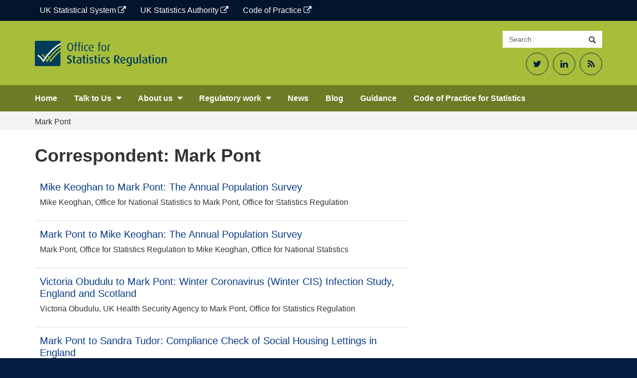

--- FILE ---
content_type: text/html; charset=UTF-8
request_url: https://osr.statisticsauthority.gov.uk/correspondent/mark-pont/
body_size: 26842
content:
<!DOCTYPE html>
<html lang="en-GB" prefix="og: http://ogp.me/ns# fb: http://ogp.me/ns/fb#">

<head>
    <meta charset="UTF-8">
    <meta http-equiv="X-UA-Compatible" content="IE=edge">
    <meta name="viewport" content="width=device-width, initial-scale=1">
	<title>Mark Pont &#8211; Office for Statistics Regulation</title>
<meta name='robots' content='max-image-preview:large' />
<link rel='dns-prefetch' href='//cc.cdn.civiccomputing.com' />
<link rel='dns-prefetch' href='//osr.statisticsauthority.gov.uk' />
<link rel="alternate" type="application/rss+xml" title="Office for Statistics Regulation &raquo; Mark Pont Correspondent Feed" href="https://osr.statisticsauthority.gov.uk/correspondent/mark-pont/feed/" />
<style id='wp-img-auto-sizes-contain-inline-css' type='text/css'>
img:is([sizes=auto i],[sizes^="auto," i]){contain-intrinsic-size:3000px 1500px}
/*# sourceURL=wp-img-auto-sizes-contain-inline-css */
</style>
<style id='wp-emoji-styles-inline-css' type='text/css'>

	img.wp-smiley, img.emoji {
		display: inline !important;
		border: none !important;
		box-shadow: none !important;
		height: 1em !important;
		width: 1em !important;
		margin: 0 0.07em !important;
		vertical-align: -0.1em !important;
		background: none !important;
		padding: 0 !important;
	}
/*# sourceURL=wp-emoji-styles-inline-css */
</style>
<style id='wp-block-library-inline-css' type='text/css'>
:root{--wp-block-synced-color:#7a00df;--wp-block-synced-color--rgb:122,0,223;--wp-bound-block-color:var(--wp-block-synced-color);--wp-editor-canvas-background:#ddd;--wp-admin-theme-color:#007cba;--wp-admin-theme-color--rgb:0,124,186;--wp-admin-theme-color-darker-10:#006ba1;--wp-admin-theme-color-darker-10--rgb:0,107,160.5;--wp-admin-theme-color-darker-20:#005a87;--wp-admin-theme-color-darker-20--rgb:0,90,135;--wp-admin-border-width-focus:2px}@media (min-resolution:192dpi){:root{--wp-admin-border-width-focus:1.5px}}.wp-element-button{cursor:pointer}:root .has-very-light-gray-background-color{background-color:#eee}:root .has-very-dark-gray-background-color{background-color:#313131}:root .has-very-light-gray-color{color:#eee}:root .has-very-dark-gray-color{color:#313131}:root .has-vivid-green-cyan-to-vivid-cyan-blue-gradient-background{background:linear-gradient(135deg,#00d084,#0693e3)}:root .has-purple-crush-gradient-background{background:linear-gradient(135deg,#34e2e4,#4721fb 50%,#ab1dfe)}:root .has-hazy-dawn-gradient-background{background:linear-gradient(135deg,#faaca8,#dad0ec)}:root .has-subdued-olive-gradient-background{background:linear-gradient(135deg,#fafae1,#67a671)}:root .has-atomic-cream-gradient-background{background:linear-gradient(135deg,#fdd79a,#004a59)}:root .has-nightshade-gradient-background{background:linear-gradient(135deg,#330968,#31cdcf)}:root .has-midnight-gradient-background{background:linear-gradient(135deg,#020381,#2874fc)}:root{--wp--preset--font-size--normal:16px;--wp--preset--font-size--huge:42px}.has-regular-font-size{font-size:1em}.has-larger-font-size{font-size:2.625em}.has-normal-font-size{font-size:var(--wp--preset--font-size--normal)}.has-huge-font-size{font-size:var(--wp--preset--font-size--huge)}.has-text-align-center{text-align:center}.has-text-align-left{text-align:left}.has-text-align-right{text-align:right}.has-fit-text{white-space:nowrap!important}#end-resizable-editor-section{display:none}.aligncenter{clear:both}.items-justified-left{justify-content:flex-start}.items-justified-center{justify-content:center}.items-justified-right{justify-content:flex-end}.items-justified-space-between{justify-content:space-between}.screen-reader-text{border:0;clip-path:inset(50%);height:1px;margin:-1px;overflow:hidden;padding:0;position:absolute;width:1px;word-wrap:normal!important}.screen-reader-text:focus{background-color:#ddd;clip-path:none;color:#444;display:block;font-size:1em;height:auto;left:5px;line-height:normal;padding:15px 23px 14px;text-decoration:none;top:5px;width:auto;z-index:100000}html :where(.has-border-color){border-style:solid}html :where([style*=border-top-color]){border-top-style:solid}html :where([style*=border-right-color]){border-right-style:solid}html :where([style*=border-bottom-color]){border-bottom-style:solid}html :where([style*=border-left-color]){border-left-style:solid}html :where([style*=border-width]){border-style:solid}html :where([style*=border-top-width]){border-top-style:solid}html :where([style*=border-right-width]){border-right-style:solid}html :where([style*=border-bottom-width]){border-bottom-style:solid}html :where([style*=border-left-width]){border-left-style:solid}html :where(img[class*=wp-image-]){height:auto;max-width:100%}:where(figure){margin:0 0 1em}html :where(.is-position-sticky){--wp-admin--admin-bar--position-offset:var(--wp-admin--admin-bar--height,0px)}@media screen and (max-width:600px){html :where(.is-position-sticky){--wp-admin--admin-bar--position-offset:0px}}

/*# sourceURL=wp-block-library-inline-css */
</style><style id='global-styles-inline-css' type='text/css'>
:root{--wp--preset--aspect-ratio--square: 1;--wp--preset--aspect-ratio--4-3: 4/3;--wp--preset--aspect-ratio--3-4: 3/4;--wp--preset--aspect-ratio--3-2: 3/2;--wp--preset--aspect-ratio--2-3: 2/3;--wp--preset--aspect-ratio--16-9: 16/9;--wp--preset--aspect-ratio--9-16: 9/16;--wp--preset--color--black: #000000;--wp--preset--color--cyan-bluish-gray: #abb8c3;--wp--preset--color--white: #FFFFFF;--wp--preset--color--pale-pink: #f78da7;--wp--preset--color--vivid-red: #cf2e2e;--wp--preset--color--luminous-vivid-orange: #ff6900;--wp--preset--color--luminous-vivid-amber: #fcb900;--wp--preset--color--light-green-cyan: #7bdcb5;--wp--preset--color--vivid-green-cyan: #00d084;--wp--preset--color--pale-cyan-blue: #8ed1fc;--wp--preset--color--vivid-cyan-blue: #0693e3;--wp--preset--color--vivid-purple: #9b51e0;--wp--preset--color--night-blue: #003C57;--wp--preset--color--ocean-blue: #206095;--wp--preset--color--sky-blue: #27A0CC;--wp--preset--color--aqual-teal: #00A3A6;--wp--preset--color--jaffa-orange: #FA6401;--wp--preset--color--sun-yellow: #FBC900;--wp--preset--color--leaf-green: #0F8243;--wp--preset--gradient--vivid-cyan-blue-to-vivid-purple: linear-gradient(135deg,rgb(6,147,227) 0%,rgb(155,81,224) 100%);--wp--preset--gradient--light-green-cyan-to-vivid-green-cyan: linear-gradient(135deg,rgb(122,220,180) 0%,rgb(0,208,130) 100%);--wp--preset--gradient--luminous-vivid-amber-to-luminous-vivid-orange: linear-gradient(135deg,rgb(252,185,0) 0%,rgb(255,105,0) 100%);--wp--preset--gradient--luminous-vivid-orange-to-vivid-red: linear-gradient(135deg,rgb(255,105,0) 0%,rgb(207,46,46) 100%);--wp--preset--gradient--very-light-gray-to-cyan-bluish-gray: linear-gradient(135deg,rgb(238,238,238) 0%,rgb(169,184,195) 100%);--wp--preset--gradient--cool-to-warm-spectrum: linear-gradient(135deg,rgb(74,234,220) 0%,rgb(151,120,209) 20%,rgb(207,42,186) 40%,rgb(238,44,130) 60%,rgb(251,105,98) 80%,rgb(254,248,76) 100%);--wp--preset--gradient--blush-light-purple: linear-gradient(135deg,rgb(255,206,236) 0%,rgb(152,150,240) 100%);--wp--preset--gradient--blush-bordeaux: linear-gradient(135deg,rgb(254,205,165) 0%,rgb(254,45,45) 50%,rgb(107,0,62) 100%);--wp--preset--gradient--luminous-dusk: linear-gradient(135deg,rgb(255,203,112) 0%,rgb(199,81,192) 50%,rgb(65,88,208) 100%);--wp--preset--gradient--pale-ocean: linear-gradient(135deg,rgb(255,245,203) 0%,rgb(182,227,212) 50%,rgb(51,167,181) 100%);--wp--preset--gradient--electric-grass: linear-gradient(135deg,rgb(202,248,128) 0%,rgb(113,206,126) 100%);--wp--preset--gradient--midnight: linear-gradient(135deg,rgb(2,3,129) 0%,rgb(40,116,252) 100%);--wp--preset--font-size--small: 13px;--wp--preset--font-size--medium: 20px;--wp--preset--font-size--large: 36px;--wp--preset--font-size--x-large: 42px;--wp--preset--spacing--20: 0.44rem;--wp--preset--spacing--30: 0.67rem;--wp--preset--spacing--40: 1rem;--wp--preset--spacing--50: 1.5rem;--wp--preset--spacing--60: 2.25rem;--wp--preset--spacing--70: 3.38rem;--wp--preset--spacing--80: 5.06rem;--wp--preset--shadow--natural: 6px 6px 9px rgba(0, 0, 0, 0.2);--wp--preset--shadow--deep: 12px 12px 50px rgba(0, 0, 0, 0.4);--wp--preset--shadow--sharp: 6px 6px 0px rgba(0, 0, 0, 0.2);--wp--preset--shadow--outlined: 6px 6px 0px -3px rgb(255, 255, 255), 6px 6px rgb(0, 0, 0);--wp--preset--shadow--crisp: 6px 6px 0px rgb(0, 0, 0);}:where(.is-layout-flex){gap: 0.5em;}:where(.is-layout-grid){gap: 0.5em;}body .is-layout-flex{display: flex;}.is-layout-flex{flex-wrap: wrap;align-items: center;}.is-layout-flex > :is(*, div){margin: 0;}body .is-layout-grid{display: grid;}.is-layout-grid > :is(*, div){margin: 0;}:where(.wp-block-columns.is-layout-flex){gap: 2em;}:where(.wp-block-columns.is-layout-grid){gap: 2em;}:where(.wp-block-post-template.is-layout-flex){gap: 1.25em;}:where(.wp-block-post-template.is-layout-grid){gap: 1.25em;}.has-black-color{color: var(--wp--preset--color--black) !important;}.has-cyan-bluish-gray-color{color: var(--wp--preset--color--cyan-bluish-gray) !important;}.has-white-color{color: var(--wp--preset--color--white) !important;}.has-pale-pink-color{color: var(--wp--preset--color--pale-pink) !important;}.has-vivid-red-color{color: var(--wp--preset--color--vivid-red) !important;}.has-luminous-vivid-orange-color{color: var(--wp--preset--color--luminous-vivid-orange) !important;}.has-luminous-vivid-amber-color{color: var(--wp--preset--color--luminous-vivid-amber) !important;}.has-light-green-cyan-color{color: var(--wp--preset--color--light-green-cyan) !important;}.has-vivid-green-cyan-color{color: var(--wp--preset--color--vivid-green-cyan) !important;}.has-pale-cyan-blue-color{color: var(--wp--preset--color--pale-cyan-blue) !important;}.has-vivid-cyan-blue-color{color: var(--wp--preset--color--vivid-cyan-blue) !important;}.has-vivid-purple-color{color: var(--wp--preset--color--vivid-purple) !important;}.has-black-background-color{background-color: var(--wp--preset--color--black) !important;}.has-cyan-bluish-gray-background-color{background-color: var(--wp--preset--color--cyan-bluish-gray) !important;}.has-white-background-color{background-color: var(--wp--preset--color--white) !important;}.has-pale-pink-background-color{background-color: var(--wp--preset--color--pale-pink) !important;}.has-vivid-red-background-color{background-color: var(--wp--preset--color--vivid-red) !important;}.has-luminous-vivid-orange-background-color{background-color: var(--wp--preset--color--luminous-vivid-orange) !important;}.has-luminous-vivid-amber-background-color{background-color: var(--wp--preset--color--luminous-vivid-amber) !important;}.has-light-green-cyan-background-color{background-color: var(--wp--preset--color--light-green-cyan) !important;}.has-vivid-green-cyan-background-color{background-color: var(--wp--preset--color--vivid-green-cyan) !important;}.has-pale-cyan-blue-background-color{background-color: var(--wp--preset--color--pale-cyan-blue) !important;}.has-vivid-cyan-blue-background-color{background-color: var(--wp--preset--color--vivid-cyan-blue) !important;}.has-vivid-purple-background-color{background-color: var(--wp--preset--color--vivid-purple) !important;}.has-black-border-color{border-color: var(--wp--preset--color--black) !important;}.has-cyan-bluish-gray-border-color{border-color: var(--wp--preset--color--cyan-bluish-gray) !important;}.has-white-border-color{border-color: var(--wp--preset--color--white) !important;}.has-pale-pink-border-color{border-color: var(--wp--preset--color--pale-pink) !important;}.has-vivid-red-border-color{border-color: var(--wp--preset--color--vivid-red) !important;}.has-luminous-vivid-orange-border-color{border-color: var(--wp--preset--color--luminous-vivid-orange) !important;}.has-luminous-vivid-amber-border-color{border-color: var(--wp--preset--color--luminous-vivid-amber) !important;}.has-light-green-cyan-border-color{border-color: var(--wp--preset--color--light-green-cyan) !important;}.has-vivid-green-cyan-border-color{border-color: var(--wp--preset--color--vivid-green-cyan) !important;}.has-pale-cyan-blue-border-color{border-color: var(--wp--preset--color--pale-cyan-blue) !important;}.has-vivid-cyan-blue-border-color{border-color: var(--wp--preset--color--vivid-cyan-blue) !important;}.has-vivid-purple-border-color{border-color: var(--wp--preset--color--vivid-purple) !important;}.has-vivid-cyan-blue-to-vivid-purple-gradient-background{background: var(--wp--preset--gradient--vivid-cyan-blue-to-vivid-purple) !important;}.has-light-green-cyan-to-vivid-green-cyan-gradient-background{background: var(--wp--preset--gradient--light-green-cyan-to-vivid-green-cyan) !important;}.has-luminous-vivid-amber-to-luminous-vivid-orange-gradient-background{background: var(--wp--preset--gradient--luminous-vivid-amber-to-luminous-vivid-orange) !important;}.has-luminous-vivid-orange-to-vivid-red-gradient-background{background: var(--wp--preset--gradient--luminous-vivid-orange-to-vivid-red) !important;}.has-very-light-gray-to-cyan-bluish-gray-gradient-background{background: var(--wp--preset--gradient--very-light-gray-to-cyan-bluish-gray) !important;}.has-cool-to-warm-spectrum-gradient-background{background: var(--wp--preset--gradient--cool-to-warm-spectrum) !important;}.has-blush-light-purple-gradient-background{background: var(--wp--preset--gradient--blush-light-purple) !important;}.has-blush-bordeaux-gradient-background{background: var(--wp--preset--gradient--blush-bordeaux) !important;}.has-luminous-dusk-gradient-background{background: var(--wp--preset--gradient--luminous-dusk) !important;}.has-pale-ocean-gradient-background{background: var(--wp--preset--gradient--pale-ocean) !important;}.has-electric-grass-gradient-background{background: var(--wp--preset--gradient--electric-grass) !important;}.has-midnight-gradient-background{background: var(--wp--preset--gradient--midnight) !important;}.has-small-font-size{font-size: var(--wp--preset--font-size--small) !important;}.has-medium-font-size{font-size: var(--wp--preset--font-size--medium) !important;}.has-large-font-size{font-size: var(--wp--preset--font-size--large) !important;}.has-x-large-font-size{font-size: var(--wp--preset--font-size--x-large) !important;}
/*# sourceURL=global-styles-inline-css */
</style>

<style id='classic-theme-styles-inline-css' type='text/css'>
/*! This file is auto-generated */
.wp-block-button__link{color:#fff;background-color:#32373c;border-radius:9999px;box-shadow:none;text-decoration:none;padding:calc(.667em + 2px) calc(1.333em + 2px);font-size:1.125em}.wp-block-file__button{background:#32373c;color:#fff;text-decoration:none}
/*# sourceURL=/wp-includes/css/classic-themes.min.css */
</style>
<link rel='stylesheet' id='analytics-with-consent-styles-css' href='https://osr.statisticsauthority.gov.uk/wp-content/plugins/analytics-with-consent/assets/css/styles.css?ver=6.9' type='text/css' media='all' />
<link rel='stylesheet' id='bootstrap-css-css' href='https://osr.statisticsauthority.gov.uk/wp-content/themes/ons-osr/assets/css/bootstrap.min.css?ver=6.9' type='text/css' media='all' />
<link rel='stylesheet' id='fontawesome-css' href='https://osr.statisticsauthority.gov.uk/wp-content/themes/ons-osr/assets/fonts/font-awesome/css/font-awesome.min.css?ver=6.9' type='text/css' media='all' />
<link rel='stylesheet' id='master-css' href='https://osr.statisticsauthority.gov.uk/wp-content/themes/ons-osr/assets/css/master.css?ver=6.9' type='text/css' media='all' />
<link rel='stylesheet' id='style-css' href='https://osr.statisticsauthority.gov.uk/wp-content/themes/ons-osr/style.css?ver=6.9' type='text/css' media='all' />
<link rel='stylesheet' id='wp-pagenavi-css' href='https://osr.statisticsauthority.gov.uk/wp-content/plugins/wp-pagenavi/pagenavi-css.css?ver=2.70' type='text/css' media='all' />
<link rel='stylesheet' id='tablepress-default-css' href='https://osr.statisticsauthority.gov.uk/wp-content/plugins/tablepress/css/build/default.css?ver=3.2.6' type='text/css' media='all' />
<style id='tablepress-default-inline-css' type='text/css'>
.tablepress-id-55 .column-1,.tablepress-id-77 .column-1,.tablepress-id-78 .column-1,.tablepress-id-79 .column-1,.tablepress-id-84 .column-1,.tablepress-id-85 .column-1,.tablepress-id-88 .column-1,.tablepress-id-90 .column-1,.tablepress-id-94 .column-1,.tablepress-id-95 .column-1{width:200px}.tablepress-id-55 .column-2,.tablepress-id-77 .column-2,.tablepress-id-78 .column-2,.tablepress-id-79 .column-2,.tablepress-id-84 .column-2,.tablepress-id-85 .column-2,.tablepress-id-88 .column-2,.tablepress-id-90 .column-2,.tablepress-id-94 .column-2,.tablepress-id-95 .column-2{width:300px}.tablepress-id-53 .column-2{width:200px}.tablepress-id-52 .column-2{width:200px}.tablepress-id-52 .column-3{width:200px}.tablepress-id-50 .column-1{width:150px}.tablepress-id-50 .column-2{width:300px}.tablepress-id-8 .column-1{width:300px}.tablepress-id-8 .column-2{width:300px}.tablepress-id-9 .column-1{width:300px}.tablepress-id-9 .column-2{width:300px}
/*# sourceURL=tablepress-default-inline-css */
</style>
<script type="text/javascript" src="https://cc.cdn.civiccomputing.com/9/cookieControl-9.x.min.js?ver=6.9" id="civicCookieControl-js"></script>
<script type="text/javascript" id="civicCookieControlDefaultAnalytics-js-extra">
/* <![CDATA[ */
var cookieControlDefaultAnalytics = {"googleAnalyticsId":"UA-173353521-3","ga4Id":"G-JDNQV3YKS8","gtmId":"","hjid":""};
//# sourceURL=civicCookieControlDefaultAnalytics-js-extra
/* ]]> */
</script>
<script type="text/javascript" src="https://osr.statisticsauthority.gov.uk/wp-content/plugins/analytics-with-consent/assets/js/analytics.js?ver=6.9" id="civicCookieControlDefaultAnalytics-js"></script>
<script type="text/javascript" id="civicCookieControlConfig-js-extra">
/* <![CDATA[ */
var cookieControlConfig = {"apiKey":"a32b473d2679c267fcc01b6dd43a313d52db12de","product":"COMMUNITY","closeStyle":"button","initialState":"open","text":{"closeLabel":"Save and Close","acceptSettings":"Accept all cookies","rejectSettings":"Only accept necessary cookies"},"branding":{"removeAbout":true},"position":"LEFT","theme":"DARK","subDomains":"","toggleType":"checkbox","optionalCookies":[{"name":"analytics","label":"Analytical Cookies","description":"Analytical cookies help us to improve our website by collecting and reporting information on its usage.","cookies":["_ga","_gid","_gat","__utma","__utmt","__utmb","__utmc","__utmz","__utmv"],"onAccept":"analyticsWithConsent.gaAccept","onRevoke":"analyticsWithConsent.gaRevoke"}],"necessaryCookies":["wp-postpass_*"]};
//# sourceURL=civicCookieControlConfig-js-extra
/* ]]> */
</script>
<script type="text/javascript" src="https://osr.statisticsauthority.gov.uk/wp-content/plugins/analytics-with-consent/assets/js/config.js?ver=6.9" id="civicCookieControlConfig-js"></script>
<script type="text/javascript" src="https://osr.statisticsauthority.gov.uk/wp-includes/js/jquery/jquery.min.js?ver=3.7.1" id="jquery-core-js"></script>
<script type="text/javascript" src="https://osr.statisticsauthority.gov.uk/wp-includes/js/jquery/jquery-migrate.min.js?ver=3.4.1" id="jquery-migrate-js"></script>
<script async id="awc_gtag" src="https://www.googletagmanager.com/gtag/js?id=G-JDNQV3YKS8"></script><link rel="icon" href="https://osr.statisticsauthority.gov.uk/wp-content/uploads/2021/10/cropped-OSR_Logo_Twitter-1-32x32.png" sizes="32x32" />
<link rel="icon" href="https://osr.statisticsauthority.gov.uk/wp-content/uploads/2021/10/cropped-OSR_Logo_Twitter-1-192x192.png" sizes="192x192" />
<link rel="apple-touch-icon" href="https://osr.statisticsauthority.gov.uk/wp-content/uploads/2021/10/cropped-OSR_Logo_Twitter-1-180x180.png" />
<meta name="msapplication-TileImage" content="https://osr.statisticsauthority.gov.uk/wp-content/uploads/2021/10/cropped-OSR_Logo_Twitter-1-270x270.png" />

<!-- START - Open Graph and Twitter Card Tags 3.3.7 -->
 <!-- Facebook Open Graph -->
  <meta property="og:locale" content="en_GB"/>
  <meta property="og:site_name" content="Office for Statistics Regulation"/>
  <meta property="og:title" content="Mark Pont"/>
  <meta property="og:url" content="https://osr.statisticsauthority.gov.uk/correspondent/mark-pont/"/>
  <meta property="og:type" content="article"/>
  <meta property="og:description" content="Mark Pont"/>
  <meta property="og:image" content="https://osr.statisticsauthority.gov.uk/wp-content/uploads/2022/06/OSR-featured-image.png"/>
  <meta property="og:image:url" content="https://osr.statisticsauthority.gov.uk/wp-content/uploads/2022/06/OSR-featured-image.png"/>
  <meta property="og:image:secure_url" content="https://osr.statisticsauthority.gov.uk/wp-content/uploads/2022/06/OSR-featured-image.png"/>
  <meta property="fb:app_id" content="966242223397117"/>
 <!-- Google+ / Schema.org -->
 <!-- Twitter Cards -->
  <meta name="twitter:title" content="Mark Pont"/>
  <meta name="twitter:url" content="https://osr.statisticsauthority.gov.uk/correspondent/mark-pont/"/>
  <meta name="twitter:card" content="summary_large_image"/>
  <meta name="twitter:site" content="@UKStatsAuth"/>
 <!-- SEO -->
 <!-- Misc. tags -->
 <!-- is_tax: correspondent -->
<!-- END - Open Graph and Twitter Card Tags 3.3.7 -->
	
</head>

<body class="archive tax-correspondent term-mark-pont term-774 wp-custom-logo wp-theme-ons-osr branding_green group-blog">
<a class="skip-link screen-reader-text sr-only" href="#content">Skip to content</a>

    <div class="utility-bar">
        <div class="container">
			<div class="utility-bar--items"><a href="https://www.statisticsauthority.gov.uk/" class="utility-bar--item  menu-item menu-item-type-custom menu-item-object-custom">UK Statistical System <span class="fa fa-external-link"></span></a>
<a href="https://uksa.statisticsauthority.gov.uk/" class="utility-bar--item  menu-item menu-item-type-custom menu-item-object-custom">UK Statistics Authority <span class="fa fa-external-link"></span></a>
<a href="https://code.statisticsauthority.gov.uk/" class="utility-bar--item  menu-item menu-item-type-custom menu-item-object-custom">Code of Practice <span class="fa fa-external-link"></span></a>
</div>        </div>
    </div>

    <header id="siteheader" class="header large hidden-xs">
        <div class="container">
            <div class="header__flex">
                <div class="header__logo-strap">
					<a class="d-block" href="https://osr.statisticsauthority.gov.uk"><img src="https://osr.statisticsauthority.gov.uk/wp-content/uploads/2020/03/ors-logo-1024x199.png" class="logo" alt="Office for Statistics Regulation"/></a>                    <p class="strap bold">
																			                    </p>
                </div>
                <div>
                    <div class="search-container">
                        <form class="input-group" role="search" action="https://osr.statisticsauthority.gov.uk/">
                            <label class="sr-only" for="searchsite">Search site</label>
                            <input id="searchsite" type="text" class="form-control" placeholder="Search" name="s">
                            <div class="input-group-btn">
                                <button type="submit" class="btn btn-default"><span
                                            class="glyphicon glyphicon-search"></span><span
                                            class="sr-only">Search</span></button>
                            </div>
                        </form>
                    </div>
					                        <div class="header__social-media text-right">
							<div class="textwidget custom-html-widget"><ul>
	<li><a href="https://twitter.com/statsregulation"><span class="fa fa-twitter" aria-hidden="true"></span><span class="sr-only">Twitter</span></a></li>
	<li><a href="https://www.linkedin.com/company/office-for-statistics-regulation/"><span class="fa fa-linkedin" aria-hidden="true"></span><span class="sr-only">LinkedIn</span></a></li>
	<li><a href="https://osr.statisticsauthority.gov.uk/feed"><span class="fa fa-rss" aria-hidden="true"></span><span class="sr-only">RSS Feed</span></a></li>
</ul></div>                        </div>
					
                </div>
            </div>
        </div><!--.container-->
    </header>

    <!-- navbar -->
    <nav id="sitenav" class="navbar">
        <div class="container">
            <div class="navbar-header">
                <button type="button" class="navbar-toggle collapsed" data-toggle="collapse" data-target="#navbar"
                        aria-expanded="false" aria-controls="navbar">
                    <span class="sr-only">Toggle navigation</span>
                    <span class="icon-bar"></span>
                    <span class="icon-bar"></span>
                    <span class="icon-bar"></span>
                </button>

				
                    <a href="https://osr.statisticsauthority.gov.uk" class="navbar-brand visible-xs"
                       style="background-image:url(https://osr.statisticsauthority.gov.uk/wp-content/uploads/2020/03/ors-logo-300x58.png)"><span class="sr-only">Office for Statistics Regulation</span></a>

				
            </div>
            <div id="navbar" class="navbar-collapse collapse" role="navigation">

				<ul id="menu-primary-navigation" class="nav navbar-nav"><li id="menu-item-29860" class="menu-item menu-item-type-post_type menu-item-object-page menu-item-home menu-item-29860"><a  href="https://osr.statisticsauthority.gov.uk/">Home</a></li>
<li id="menu-item-40116" class="menu-item menu-item-type-custom menu-item-object-custom menu-item-has-children menu-item-40116"><button>Talk to Us</button>
<ul class="sub-menu">
	<li id="menu-item-40118" class="menu-item menu-item-type-post_type menu-item-object-page menu-item-40118"><a  href="https://osr.statisticsauthority.gov.uk/raise-an-issue/">Raise an issue</a></li>
	<li id="menu-item-30463" class="menu-item menu-item-type-post_type menu-item-object-page menu-item-30463"><a  href="https://osr.statisticsauthority.gov.uk/casework/">Casework</a></li>
	<li id="menu-item-40117" class="menu-item menu-item-type-post_type menu-item-object-page menu-item-40117"><a  href="https://osr.statisticsauthority.gov.uk/contact-us/">Contact Us</a></li>
</ul>
</li>
<li id="menu-item-29863" class="menu-item menu-item-type-custom menu-item-object-custom menu-item-has-children menu-item-29863"><button>About us</button>
<ul class="sub-menu">
	<li id="menu-item-29862" class="menu-item menu-item-type-post_type menu-item-object-page menu-item-29862"><a  href="https://osr.statisticsauthority.gov.uk/what-we-do/">What we do</a></li>
	<li id="menu-item-47390" class="menu-item menu-item-type-post_type menu-item-object-page menu-item-47390"><a  href="https://osr.statisticsauthority.gov.uk/what-we-do/meet-the-team/">Our leadership team</a></li>
	<li id="menu-item-30976" class="menu-item menu-item-type-post_type menu-item-object-page menu-item-30976"><a  href="https://osr.statisticsauthority.gov.uk/what-we-do/our-domains/">Our Domains</a></li>
	<li id="menu-item-53714" class="menu-item menu-item-type-post_type menu-item-object-page menu-item-53714"><a  href="https://osr.statisticsauthority.gov.uk/osr-careers/">OSR Careers</a></li>
	<li id="menu-item-30668" class="menu-item menu-item-type-post_type menu-item-object-page menu-item-30668"><a  href="https://osr.statisticsauthority.gov.uk/policies/">Policies</a></li>
</ul>
</li>
<li id="menu-item-29867" class="menu-item menu-item-type-custom menu-item-object-custom menu-item-has-children menu-item-29867"><button>Regulatory work</button>
<ul class="sub-menu">
	<li id="menu-item-30445" class="menu-item menu-item-type-post_type menu-item-object-page menu-item-30445"><a  href="https://osr.statisticsauthority.gov.uk/publications-list/">Publications</a></li>
	<li id="menu-item-30444" class="menu-item menu-item-type-post_type menu-item-object-page menu-item-30444"><a  href="https://osr.statisticsauthority.gov.uk/correspondence-list/">Correspondence</a></li>
	<li id="menu-item-30376" class="menu-item menu-item-type-post_type menu-item-object-page menu-item-30376"><a  href="https://osr.statisticsauthority.gov.uk/our-regulatory-work/">Our Regulatory Work</a></li>
	<li id="menu-item-30923" class="menu-item menu-item-type-post_type menu-item-object-page menu-item-30923"><a  href="https://osr.statisticsauthority.gov.uk/accredited-official-statistics/">Accredited official statistics</a></li>
</ul>
</li>
<li id="menu-item-30399" class="menu-item menu-item-type-post_type menu-item-object-page menu-item-30399"><a  href="https://osr.statisticsauthority.gov.uk/news-list/">News</a></li>
<li id="menu-item-30398" class="menu-item menu-item-type-post_type menu-item-object-page menu-item-30398"><a  href="https://osr.statisticsauthority.gov.uk/latest-on-regulation-blog/">Blog</a></li>
<li id="menu-item-30816" class="menu-item menu-item-type-post_type menu-item-object-page menu-item-30816"><a  href="https://osr.statisticsauthority.gov.uk/guidance/">Guidance</a></li>
<li id="menu-item-52972" class="menu-item menu-item-type-custom menu-item-object-custom menu-item-52972"><a  href="https://code.statisticsauthority.gov.uk/">Code of Practice for Statistics</a></li>
</ul>
                                        <div class="header__social-media header__social-media--mobile">
							<div class="textwidget custom-html-widget"><ul>
	<li><a href="https://twitter.com/statsregulation"><span class="fa fa-twitter" aria-hidden="true"></span><span class="sr-only">Twitter</span></a></li>
	<li><a href="https://www.linkedin.com/company/office-for-statistics-regulation/"><span class="fa fa-linkedin" aria-hidden="true"></span><span class="sr-only">LinkedIn</span></a></li>
	<li><a href="https://osr.statisticsauthority.gov.uk/feed"><span class="fa fa-rss" aria-hidden="true"></span><span class="sr-only">RSS Feed</span></a></li>
</ul></div>                        </div>
					
                <form class="header__mobile-search padding-top-10" role="search"
                      action="https://osr.statisticsauthority.gov.uk/">
                    <label class="sr-only" for="searchsite-mobile">Search site</label>
                    <input id="searchsite-mobile" type="text" class="form-control margin-bottom-5"
                           placeholder="Search the site" name="s">
                    <button type="submit" class="btn btn-lime margin-bottom-10 bold">Search</button>
                </form>

            </div>
        </div>
    </nav>


<div class="wrapper">

    <div class="bg-grey-x-light">
        <div class="container">
            <div class="breadcrumb" typeof="BreadcrumbList" vocab="http://schema.org/">
				<!-- Breadcrumb NavXT 7.5.0 -->
<span property="itemListElement" typeof="ListItem"><span property="name">Mark Pont</span><meta property="position" content="1"></span>            </div>
        </div>
    </div>

    <div id="content" class="site-content padding-bottom-40">
        <div class="container">
            <header class="entry-header">
                <h1 class="entry-title">Correspondent: Mark Pont</h1>
            </header>
            <div class="row margin-top-10">
                <main class="col-sm-8">
                    <ul class="listing">

													                            <li class="media">
                                <div class="media-left">
									                                </div>
                                <div class="media-body">
                                    <h2 class="media-heading"><a href="https://osr.statisticsauthority.gov.uk/correspondence/mike-keoghan-to-mark-pont-the-annual-population-survey/" rel="bookmark"
                                                                 title="Mike Keoghan to Mark Pont: The Annual Population Survey">Mike Keoghan to Mark Pont: The Annual Population Survey</a>
                                    </h2>
                                    <p>Mike Keoghan, Office for National Statistics to Mark Pont, Office for Statistics Regulation</p>
                                </div>
                            </li>
													                            <li class="media">
                                <div class="media-left">
									                                </div>
                                <div class="media-body">
                                    <h2 class="media-heading"><a href="https://osr.statisticsauthority.gov.uk/correspondence/mark-pont-to-mike-keoghan-the-annual-population-survey/" rel="bookmark"
                                                                 title="Mark Pont to Mike Keoghan: The Annual Population Survey">Mark Pont to Mike Keoghan: The Annual Population Survey</a>
                                    </h2>
                                    <p>Mark Pont, Office for Statistics Regulation to Mike Keoghan, Office for National Statistics</p>
                                </div>
                            </li>
													                            <li class="media">
                                <div class="media-left">
									                                </div>
                                <div class="media-body">
                                    <h2 class="media-heading"><a href="https://osr.statisticsauthority.gov.uk/correspondence/victoria-obudulu-to-mark-pont-winter-coronavirus-winter-cis-infection-study-england-and-scotland/" rel="bookmark"
                                                                 title="Victoria Obudulu to Mark Pont: Winter Coronavirus (Winter CIS) Infection Study, England and Scotland">Victoria Obudulu to Mark Pont: Winter Coronavirus (Winter CIS) Infection Study, England and Scotland</a>
                                    </h2>
                                    <p>Victoria Obudulu, UK Health Security Agency to Mark Pont, Office for Statistics Regulation</p>
                                </div>
                            </li>
													                            <li class="media">
                                <div class="media-left">
									                                </div>
                                <div class="media-body">
                                    <h2 class="media-heading"><a href="https://osr.statisticsauthority.gov.uk/correspondence/mark-pont-to-sandra-tudor-compliance-check-of-social-housing-lettings-in-england/" rel="bookmark"
                                                                 title="Mark Pont to Sandra Tudor: Compliance Check of Social Housing Lettings in England">Mark Pont to Sandra Tudor: Compliance Check of Social Housing Lettings in England</a>
                                    </h2>
                                    <p>Mark Pont, Office for Statistics Regulation to Sandra Tudor, Ministry of Housing, Communities and Local Government</p>
                                </div>
                            </li>
													                            <li class="media">
                                <div class="media-left">
									                                </div>
                                <div class="media-body">
                                    <h2 class="media-heading"><a href="https://osr.statisticsauthority.gov.uk/correspondence/mark-pont-to-jonathan-waller-compliance-check-of-higher-education-student-statistics/" rel="bookmark"
                                                                 title="Mark Pont to Jonathan Waller: Compliance Check of Higher Education Student Statistics">Mark Pont to Jonathan Waller: Compliance Check of Higher Education Student Statistics</a>
                                    </h2>
                                    <p>Mark Pont, Office for Statistics Regulation to Jonathan Waller, Jisc</p>
                                </div>
                            </li>
													                            <li class="media">
                                <div class="media-left">
									                                </div>
                                <div class="media-body">
                                    <h2 class="media-heading"><a href="https://osr.statisticsauthority.gov.uk/correspondence/mark-pont-to-mike-keoghan-annual-population-survey/" rel="bookmark"
                                                                 title="Mark Pont to Mike Keoghan: Annual Population Survey">Mark Pont to Mike Keoghan: Annual Population Survey</a>
                                    </h2>
                                    <p>Mark Pont, Office for Statistics Regulation to Mike Keoghan, Office for National Statistics</p>
                                </div>
                            </li>
													                            <li class="media">
                                <div class="media-left">
									                                </div>
                                <div class="media-body">
                                    <h2 class="media-heading"><a href="https://osr.statisticsauthority.gov.uk/correspondence/james-tucker-to-mark-pont-winter-coronavirus-covid-19-infection-study-ons-response-to-osr-compliance-review/" rel="bookmark"
                                                                 title="James Tucker to Mark Pont: Winter Coronavirus (COVID-19) Infection Study. ONS response to OSR compliance review ">James Tucker to Mark Pont: Winter Coronavirus (COVID-19) Infection Study. ONS response to OSR compliance review </a>
                                    </h2>
                                    <p>James Tucker, Office for National Statistics to Mark Pont, Office for Statistics Regulation</p>
                                </div>
                            </li>
													                            <li class="media">
                                <div class="media-left">
									                                </div>
                                <div class="media-body">
                                    <h2 class="media-heading"><a href="https://osr.statisticsauthority.gov.uk/correspondence/mark-pont-to-john-perrett-compliance-check-of-individual-insolvency-and-company-insolvency-statistics/" rel="bookmark"
                                                                 title="Mark Pont to John Perrett: Compliance Check of Individual Insolvency and Company Insolvency Statistics">Mark Pont to John Perrett: Compliance Check of Individual Insolvency and Company Insolvency Statistics</a>
                                    </h2>
                                    <p>Mark Pont, Office for Statistics Regulation to John Perrett, The Insolvency Service</p>
                                </div>
                            </li>
													                            <li class="media">
                                <div class="media-left">
									                                </div>
                                <div class="media-body">
                                    <h2 class="media-heading"><a href="https://osr.statisticsauthority.gov.uk/correspondence/mark-pont-to-jon-simmons-statistics-on-police-powers-and-procedures-stop-and-search-and-arrests-in-england-and-wales/" rel="bookmark"
                                                                 title="Mark Pont to Jon Simmons: Statistics on Police powers and procedures: Stop and search and arrests in England and Wales">Mark Pont to Jon Simmons: Statistics on Police powers and procedures: Stop and search and arrests in England and Wales</a>
                                    </h2>
                                    <p>Mark Pont, Office for Statistics Regulation to Jon Simmons, Home Office</p>
                                </div>
                            </li>
													                            <li class="media">
                                <div class="media-left">
									                                </div>
                                <div class="media-body">
                                    <h2 class="media-heading"><a href="https://osr.statisticsauthority.gov.uk/correspondence/mark-pont-to-maree-allison-compliance-check-of-the-scottish-mental-health-officers-statistics/" rel="bookmark"
                                                                 title="Mark Pont to Maree Allison: Compliance Check of the Scottish Mental Health Officers Statistics">Mark Pont to Maree Allison: Compliance Check of the Scottish Mental Health Officers Statistics</a>
                                    </h2>
                                    <p>Mark Pont, Office for Statistics Regulation to Maree Allison, Scottish Social Services Council</p>
                                </div>
                            </li>
													                            <li class="media">
                                <div class="media-left">
									                                </div>
                                <div class="media-body">
                                    <h2 class="media-heading"><a href="https://osr.statisticsauthority.gov.uk/correspondence/mark-pont-to-gemma-brand-statistics-on-reported-road-casualties-in-great-britain/" rel="bookmark"
                                                                 title="Mark Pont to Gemma Brand: Statistics on Reported road casualties in Great Britain">Mark Pont to Gemma Brand: Statistics on Reported road casualties in Great Britain</a>
                                    </h2>
                                    <p>Mark Pont, Office for Statistics Regulation to Gemma Brand, Department for Transport</p>
                                </div>
                            </li>
													                            <li class="media">
                                <div class="media-left">
									                                </div>
                                <div class="media-body">
                                    <h2 class="media-heading"><a href="https://osr.statisticsauthority.gov.uk/correspondence/mark-pont-to-victoria-obudulu-wcis-review/" rel="bookmark"
                                                                 title="Mark Pont to Victoria Obudulu: Winter Coronavirus (COVID-19) Infection Study">Mark Pont to Victoria Obudulu: Winter Coronavirus (COVID-19) Infection Study</a>
                                    </h2>
                                    <p>Mark Pont, Office for Statistics Regulation to Victoria Obudulu, UK Health Security Agency</p>
                                </div>
                            </li>
													                            <li class="media">
                                <div class="media-left">
									                                </div>
                                <div class="media-body">
                                    <h2 class="media-heading"><a href="https://osr.statisticsauthority.gov.uk/correspondence/mark-pont-to-james-tucker-wcis-review/" rel="bookmark"
                                                                 title="Mark Pont to James Tucker: Winter Coronavirus (COVID-19) Infection Study">Mark Pont to James Tucker: Winter Coronavirus (COVID-19) Infection Study</a>
                                    </h2>
                                    <p>Mark Pont, Office for Statistics Regulation to James Tucker, Office for National Statistics</p>
                                </div>
                            </li>
													                            <li class="media">
                                <div class="media-left">
									                                </div>
                                <div class="media-body">
                                    <h2 class="media-heading"><a href="https://osr.statisticsauthority.gov.uk/correspondence/mark-pont-to-alastair-mcalpine-compliance-check-of-the-scottish-health-survey-statistics/" rel="bookmark"
                                                                 title="Mark Pont to Alastair McAlpine: Compliance Check of the Scottish Health Survey Statistics">Mark Pont to Alastair McAlpine: Compliance Check of the Scottish Health Survey Statistics</a>
                                    </h2>
                                    <p>Mark Pont, Office for Statistics Regulation to Alastair McAlpine, Scottish Government</p>
                                </div>
                            </li>
													                            <li class="media">
                                <div class="media-left">
									                                </div>
                                <div class="media-body">
                                    <h2 class="media-heading"><a href="https://osr.statisticsauthority.gov.uk/correspondence/mark-pont-to-jonathan-russell-compliance-check-of-valuation-office-agency-voa-council-tax-statistics/" rel="bookmark"
                                                                 title="Mark Pont to Jonathan Russell: Compliance Check of Valuation Office Agency (VOA) Council Tax statistics">Mark Pont to Jonathan Russell: Compliance Check of Valuation Office Agency (VOA) Council Tax statistics</a>
                                    </h2>
                                    <p>Mark Pont, Office for Statistics Regulation to Jonathan Russell, Valuation Office Agency</p>
                                </div>
                            </li>
													                            <li class="media">
                                <div class="media-left">
									                                </div>
                                <div class="media-body">
                                    <h2 class="media-heading"><a href="https://osr.statisticsauthority.gov.uk/correspondence/mark-pont-to-philip-wales-assessment-of-business-enterprise-research-and-development-statistics/" rel="bookmark"
                                                                 title="Mark Pont to Philip Wales: Assessment of Business Enterprise Research and Development statistics">Mark Pont to Philip Wales: Assessment of Business Enterprise Research and Development statistics</a>
                                    </h2>
                                    <p>Mark Pont, Office for Statistics Regulation to Philip Wales, Northern Ireland Statistics and Research Agency</p>
                                </div>
                            </li>
													                            <li class="media">
                                <div class="media-left">
									                                </div>
                                <div class="media-body">
                                    <h2 class="media-heading"><a href="https://osr.statisticsauthority.gov.uk/correspondence/mark-pont-to-heather-bovill-assessment-of-business-enterprise-research-and-development-statistics/" rel="bookmark"
                                                                 title="Mark Pont to Heather Bovill: Assessment of Business Enterprise Research and Development statistics">Mark Pont to Heather Bovill: Assessment of Business Enterprise Research and Development statistics</a>
                                    </h2>
                                    <p>Mark Pont, Office for Statistics Regulation to Heather Bovill, Office for National Statistics</p>
                                </div>
                            </li>
													                            <li class="media">
                                <div class="media-left">
									                                </div>
                                <div class="media-body">
                                    <h2 class="media-heading"><a href="https://osr.statisticsauthority.gov.uk/correspondence/mark-pont-to-mike-keoghan-assessment-of-business-investment-statistics/" rel="bookmark"
                                                                 title="Mark Pont to Mike Keoghan: Assessment of Business Investment Statistics">Mark Pont to Mike Keoghan: Assessment of Business Investment Statistics</a>
                                    </h2>
                                    <p>Mark Pont, Office for Statistics Regulation to Mike Keoghan, Office for National Statistics</p>
                                </div>
                            </li>
													                            <li class="media">
                                <div class="media-left">
									                                </div>
                                <div class="media-body">
                                    <h2 class="media-heading"><a href="https://osr.statisticsauthority.gov.uk/correspondence/mark-pont-to-lucy-vickers-statistics-from-the-adult-oral-health-survey/" rel="bookmark"
                                                                 title="Mark Pont to Lucy Vickers: Statistics from the Adult Oral Health Survey">Mark Pont to Lucy Vickers: Statistics from the Adult Oral Health Survey</a>
                                    </h2>
                                    <p>Mark Pont, Office for Statistics Regulation to Lucy Vickers, Department of Health and Social Care</p>
                                </div>
                            </li>
													                            <li class="media">
                                <div class="media-left">
									                                </div>
                                <div class="media-body">
                                    <h2 class="media-heading"><a href="https://osr.statisticsauthority.gov.uk/correspondence/mark-pont-to-scott-heald-inpatients-day-cases-and-new-outpatients-statistics-in-scotland/" rel="bookmark"
                                                                 title="Mark Pont to Scott Heald: Inpatients, day cases and new outpatients statistics in Scotland ">Mark Pont to Scott Heald: Inpatients, day cases and new outpatients statistics in Scotland </a>
                                    </h2>
                                    <p>Mark Pont, Office for Statistics Regulation to Scott Heald, Public Health Scotland</p>
                                </div>
                            </li>
													                            <li class="media">
                                <div class="media-left">
									                                </div>
                                <div class="media-body">
                                    <h2 class="media-heading"><a href="https://osr.statisticsauthority.gov.uk/correspondence/mark-pont-to-ian-lonsdale-wild-bird-population-statistics/" rel="bookmark"
                                                                 title="Mark Pont to Ian Lonsdale: Wild bird population statistics">Mark Pont to Ian Lonsdale: Wild bird population statistics</a>
                                    </h2>
                                    <p>Mark Pont, Office for Statistics Regulation to Ian Lonsdale, Department for Environment, Food and Rural Affairs</p>
                                </div>
                            </li>
													                            <li class="media">
                                <div class="media-left">
									                                </div>
                                <div class="media-body">
                                    <h2 class="media-heading"><a href="https://osr.statisticsauthority.gov.uk/correspondence/mark-pont-to-john-marais-statistics-on-sexual-offences-in-england-and-wales/" rel="bookmark"
                                                                 title="Mark Pont to John Marais Statistics on Sexual Offences in England and Wales">Mark Pont to John Marais Statistics on Sexual Offences in England and Wales</a>
                                    </h2>
                                    <p>Mark Pont, Office for Statistics Regulation to John Marais, Office for National Statistics</p>
                                </div>
                            </li>
													                            <li class="media">
                                <div class="media-left">
									                                </div>
                                <div class="media-body">
                                    <h2 class="media-heading"><a href="https://osr.statisticsauthority.gov.uk/correspondence/mark-pont-to-sian-rasdale-official-development-assistance-statistics/" rel="bookmark"
                                                                 title="Mark Pont to Sian Rasdale: Official Development Assistance Statistics">Mark Pont to Sian Rasdale: Official Development Assistance Statistics</a>
                                    </h2>
                                    <p>Mark Pont, Office for Statistics Regulation to Sian Rasdale, Foreign, Commonwealth and Development Office</p>
                                </div>
                            </li>
													                            <li class="media">
                                <div class="media-left">
									                                </div>
                                <div class="media-body">
                                    <h2 class="media-heading"><a href="https://osr.statisticsauthority.gov.uk/correspondence/mark-pont-to-stephanie-howarth-homelessness-accommodation-provision-and-rough-sleeping-management-information/" rel="bookmark"
                                                                 title="Mark Pont to Stephanie Howarth: Homelessness accommodation provision and rough sleeping management information">Mark Pont to Stephanie Howarth: Homelessness accommodation provision and rough sleeping management information</a>
                                    </h2>
                                    <p>Mark Pont, Office for Statistics Regulation to Stephanie Howarth, Welsh Government</p>
                                </div>
                            </li>
													                            <li class="media">
                                <div class="media-left">
									                                </div>
                                <div class="media-body">
                                    <h2 class="media-heading"><a href="https://osr.statisticsauthority.gov.uk/correspondence/mark-pont-to-mike-keoghan-assessment-of-the-profitability-of-uk-companies-and-gross-operating-surplus-of-private-non-financial-corporations-statistics/" rel="bookmark"
                                                                 title="Mark Pont to Mike Keoghan Assessment of the Profitability of UK Companies and Gross Operating Surplus of private non-financial corporations statistics ">Mark Pont to Mike Keoghan Assessment of the Profitability of UK Companies and Gross Operating Surplus of private non-financial corporations statistics </a>
                                    </h2>
                                    <p>Mark Pont, Office for Statistics Regulation to Mike Keoghan, Office for National Statistics</p>
                                </div>
                            </li>
													                            <li class="media">
                                <div class="media-left">
									                                </div>
                                <div class="media-body">
                                    <h2 class="media-heading"><a href="https://osr.statisticsauthority.gov.uk/correspondence/mark-pont-to-alex-lambert-director-of-surveys-and-darren-morgan-director-of-economic-statistics-production-analysis-onss-transformation-of-the-labour-force-survey-tlfs/" rel="bookmark"
                                                                 title="Mark Pont to Alex Lambert, Director of Surveys and Darren Morgan, Director of Economic Statistics Production &#038; Analysis: ONS’s transformation of the Labour Force Survey (TLFS)">Mark Pont to Alex Lambert, Director of Surveys and Darren Morgan, Director of Economic Statistics Production &#038; Analysis: ONS’s transformation of the Labour Force Survey (TLFS)</a>
                                    </h2>
                                    <p>Mark Pont, Office for Statistics Regulation to Alex Lambert, Darren Morgan, Office for National Statistics</p>
                                </div>
                            </li>
													                            <li class="media">
                                <div class="media-left">
									                                </div>
                                <div class="media-body">
                                    <h2 class="media-heading"><a href="https://osr.statisticsauthority.gov.uk/correspondence/mark-pont-to-alex-lambert-and-darren-morgan-office-for-national-statistics-ons-and-gillian-mccrory-and-gerard-colgan-northern-ireland-statistics-and-research-agency-nisra-transformation-of-the/" rel="bookmark"
                                                                 title="Mark Pont to Alex Lambert and Darren Morgan, Office for National Statistics (ONS) and Gillian McCrory and Gerard Colgan, Northern Ireland Statistics and Research Agency (NISRA): Transformation of the Labour Force Survey in Great Britain and Northern Ireland">Mark Pont to Alex Lambert and Darren Morgan, Office for National Statistics (ONS) and Gillian McCrory and Gerard Colgan, Northern Ireland Statistics and Research Agency (NISRA): Transformation of the Labour Force Survey in Great Britain and Northern Ireland</a>
                                    </h2>
                                    <p>Mark Pont, Office for Statistics Regulation to Gillian McCrory, Gerard Colgan, Alex Lambert, Darren Morgan, Northern Ireland Statistics and Research Agency</p>
                                </div>
                            </li>
													                            <li class="media">
                                <div class="media-left">
									                                </div>
                                <div class="media-body">
                                    <h2 class="media-heading"><a href="https://osr.statisticsauthority.gov.uk/correspondence/mark-pont-to-steve-ellerd-elliott-benefit-sanctions-statistics/" rel="bookmark"
                                                                 title="Mark Pont to Steve Ellerd-Elliott: Benefit Sanctions statistics">Mark Pont to Steve Ellerd-Elliott: Benefit Sanctions statistics</a>
                                    </h2>
                                    <p>Mark Pont, Office for Statistics Regulation to Steve Ellerd-Elliott, Department for Work and Pensions</p>
                                </div>
                            </li>
													                            <li class="media">
                                <div class="media-left">
									                                </div>
                                <div class="media-body">
                                    <h2 class="media-heading"><a href="https://osr.statisticsauthority.gov.uk/correspondence/jon-simmons-to-mark-pont-annual-statistics-of-scientific-procedures-on-living-animals/" rel="bookmark"
                                                                 title="Jon Simmons to Mark Pont: Annual Statistics of Scientific Procedures on Living Animals">Jon Simmons to Mark Pont: Annual Statistics of Scientific Procedures on Living Animals</a>
                                    </h2>
                                    <p>Jon Simmons, Home Office to Mark Pont, Office for Statistics Regulation</p>
                                </div>
                            </li>
													                            <li class="media">
                                <div class="media-left">
									                                </div>
                                <div class="media-body">
                                    <h2 class="media-heading"><a href="https://osr.statisticsauthority.gov.uk/correspondence/mark-pont-to-paul-mckillen-northern-ireland-homelessness-bulletin/" rel="bookmark"
                                                                 title="Mark Pont to Paul McKillen: Northern Ireland Homelessness Bulletin">Mark Pont to Paul McKillen: Northern Ireland Homelessness Bulletin</a>
                                    </h2>
                                    <p>Mark Pont, Office for Statistics Regulation</p>
                                </div>
                            </li>
													                            <li class="media">
                                <div class="media-left">
									                                </div>
                                <div class="media-body">
                                    <h2 class="media-heading"><a href="https://osr.statisticsauthority.gov.uk/correspondence/mark-pont-to-john-marais-redevelopment-of-questions-to-measure-domestic-abuse-in-the-crime-survey-for-england-and-wales/" rel="bookmark"
                                                                 title="Mark Pont to John Marais: Redevelopment of questions to measure domestic abuse in the Crime Survey for England and Wales  ">Mark Pont to John Marais: Redevelopment of questions to measure domestic abuse in the Crime Survey for England and Wales  </a>
                                    </h2>
                                    <p>Mark Pont, Office for Statistics Regulation to John Marais, Office for National Statistics</p>
                                </div>
                            </li>
													                            <li class="media">
                                <div class="media-left">
									                                </div>
                                <div class="media-body">
                                    <h2 class="media-heading"><a href="https://osr.statisticsauthority.gov.uk/correspondence/mark-pont-to-jon-simmons-annual-statistics-of-scientific-procedures-on-living-animals-great-britain/" rel="bookmark"
                                                                 title="Mark Pont to Jon Simmons: Annual Statistics of Scientific Procedures on Living Animals, Great Britain ">Mark Pont to Jon Simmons: Annual Statistics of Scientific Procedures on Living Animals, Great Britain </a>
                                    </h2>
                                    <p>Mark Pont, Office for Statistics Regulation to Jon Simmons, Home Office</p>
                                </div>
                            </li>
													                            <li class="media">
                                <div class="media-left">
									                                </div>
                                <div class="media-body">
                                    <h2 class="media-heading"><a href="https://osr.statisticsauthority.gov.uk/correspondence/mark-pont-to-lucy-vickers-adult-substance-misuse-treatment-statistics-for-england/" rel="bookmark"
                                                                 title="Mark Pont to Lucy Vickers: Adult Substance Misuse Treatment Statistics for England">Mark Pont to Lucy Vickers: Adult Substance Misuse Treatment Statistics for England</a>
                                    </h2>
                                    <p>Mark Pont, Office for Statistics Regulation to Lucy Vickers, Department of Health and Social Care</p>
                                </div>
                            </li>
													                            <li class="media">
                                <div class="media-left">
									                                </div>
                                <div class="media-body">
                                    <h2 class="media-heading"><a href="https://osr.statisticsauthority.gov.uk/correspondence/mark-pont-to-sarah-crofts-compliance-review-of-onss-health-index-for-england/" rel="bookmark"
                                                                 title="Mark Pont to Sarah Crofts: Compliance review of ONS’s Health Index for England">Mark Pont to Sarah Crofts: Compliance review of ONS’s Health Index for England</a>
                                    </h2>
                                    <p>Mark Pont, Office for Statistics Regulation to Sarah Crofts, Office for National Statistics</p>
                                </div>
                            </li>
													                            <li class="media">
                                <div class="media-left">
									                                </div>
                                <div class="media-body">
                                    <h2 class="media-heading"><a href="https://osr.statisticsauthority.gov.uk/correspondence/mark-pont-to-john-marais-statistics-on-modern-slavery-in-the-uk/" rel="bookmark"
                                                                 title="Mark Pont to John Marais: Statistics on modern slavery in the UK">Mark Pont to John Marais: Statistics on modern slavery in the UK</a>
                                    </h2>
                                    <p>Mark Pont, Office for Statistics Regulation to John Marais, Office for National Statistics</p>
                                </div>
                            </li>
													                            <li class="media">
                                <div class="media-left">
									                                </div>
                                <div class="media-body">
                                    <h2 class="media-heading"><a href="https://osr.statisticsauthority.gov.uk/correspondence/mark-pont-to-jon-simmons-national-referral-mechanism-and-duty-to-notify-statistics/" rel="bookmark"
                                                                 title="Mark Pont to Jon Simmons: National Referral Mechanism and Duty to Notify statistics">Mark Pont to Jon Simmons: National Referral Mechanism and Duty to Notify statistics</a>
                                    </h2>
                                    <p>Mark Pont, Office for Statistics Regulation to Jon Simmons, Home Office</p>
                                </div>
                            </li>
													                            <li class="media">
                                <div class="media-left">
									                                </div>
                                <div class="media-body">
                                    <h2 class="media-heading"><a href="https://osr.statisticsauthority.gov.uk/correspondence/mark-pont-to-darren-morgan-ons-labour-disputes-statistics/" rel="bookmark"
                                                                 title="Mark Pont to Darren Morgan: ONS Labour Disputes statistics">Mark Pont to Darren Morgan: ONS Labour Disputes statistics</a>
                                    </h2>
                                    <p>Mark Pont, Office for Statistics Regulation to Darren Morgan, Office for National Statistics</p>
                                </div>
                            </li>
													                            <li class="media">
                                <div class="media-left">
									                                </div>
                                <div class="media-body">
                                    <h2 class="media-heading"><a href="https://osr.statisticsauthority.gov.uk/correspondence/mark-pont-to-stephanie-howarth-school-workforce-annual-census-statistics/" rel="bookmark"
                                                                 title="Mark Pont to Stephanie Howarth: School Workforce Annual Census statistics">Mark Pont to Stephanie Howarth: School Workforce Annual Census statistics</a>
                                    </h2>
                                    <p>Mark Pont, Office for Statistics Regulation to Stephanie Howarth, Welsh Government</p>
                                </div>
                            </li>
													                            <li class="media">
                                <div class="media-left">
									                                </div>
                                <div class="media-body">
                                    <h2 class="media-heading"><a href="https://osr.statisticsauthority.gov.uk/correspondence/mark-pont-to-darren-morgan-ons-business-enterprise-research-and-development-berd-statistics/" rel="bookmark"
                                                                 title="Mark Pont to Darren Morgan: ONS Business Enterprise Research and Development (BERD) Statistics">Mark Pont to Darren Morgan: ONS Business Enterprise Research and Development (BERD) Statistics</a>
                                    </h2>
                                    <p>Mark Pont, Office for Statistics Regulation to Darren Morgan, Office for National Statistics</p>
                                </div>
                            </li>
													                            <li class="media">
                                <div class="media-left">
									                                </div>
                                <div class="media-body">
                                    <h2 class="media-heading"><a href="https://osr.statisticsauthority.gov.uk/correspondence/mark-pont-to-emma-hickman-housing-private-rental-and-housing-purchase-affordability-statistics/" rel="bookmark"
                                                                 title="Mark Pont to Emma Hickman: Housing, private rental, and housing purchase affordability statistics">Mark Pont to Emma Hickman: Housing, private rental, and housing purchase affordability statistics</a>
                                    </h2>
                                    <p>Mark Pont, Office for Statistics Regulation to Emma Hickman, Office for National Statistics</p>
                                </div>
                            </li>
													                            <li class="media">
                                <div class="media-left">
									                                </div>
                                <div class="media-body">
                                    <h2 class="media-heading"><a href="https://osr.statisticsauthority.gov.uk/correspondence/mark-pont-to-jane-naylor-inward-investment-results/" rel="bookmark"
                                                                 title="Mark Pont to Jane Naylor: Inward Investment Results ">Mark Pont to Jane Naylor: Inward Investment Results </a>
                                    </h2>
                                    <p>Mark Pont, Office for Statistics Regulation to Jane Naylor, Department for International Trade</p>
                                </div>
                            </li>
													                            <li class="media">
                                <div class="media-left">
									                                </div>
                                <div class="media-body">
                                    <h2 class="media-heading"><a href="https://osr.statisticsauthority.gov.uk/correspondence/mark-pont-to-pete-whitehouse-scottish-population-census-2/" rel="bookmark"
                                                                 title="Mark Pont to Pete Whitehouse: Scottish Population Census">Mark Pont to Pete Whitehouse: Scottish Population Census</a>
                                    </h2>
                                    <p>Mark Pont, Office for Statistics Regulation to Pete Whitehouse, National Records of Scotland</p>
                                </div>
                            </li>
													                            <li class="media">
                                <div class="media-left">
									                                </div>
                                <div class="media-body">
                                    <h2 class="media-heading"><a href="https://osr.statisticsauthority.gov.uk/correspondence/alex-lambert-and-darren-morgan-to-mark-pont-ons-labour-force-survey-lfs-transformation/" rel="bookmark"
                                                                 title="Alex Lambert and Darren Morgan to Mark Pont: ONS Labour Force Survey (LFS) transformation">Alex Lambert and Darren Morgan to Mark Pont: ONS Labour Force Survey (LFS) transformation</a>
                                    </h2>
                                    <p>Alex Lambert, Darren Morgan, Office for National Statistics to Mark Pont, Office for Statistics Regulation</p>
                                </div>
                            </li>
													                            <li class="media">
                                <div class="media-left">
									                                </div>
                                <div class="media-body">
                                    <h2 class="media-heading"><a href="https://osr.statisticsauthority.gov.uk/correspondence/mark-pont-to-alex-lambert-and-darren-morgan-ons-labour-force-survey-lfs-transformation/" rel="bookmark"
                                                                 title="Mark Pont to Alex Lambert and Darren Morgan: ONS Labour Force Survey (LFS) transformation">Mark Pont to Alex Lambert and Darren Morgan: ONS Labour Force Survey (LFS) transformation</a>
                                    </h2>
                                    <p>Mark Pont, Office for Statistics Regulation to Alex Lambert, Darren Morgan, Office for National Statistics</p>
                                </div>
                            </li>
													                            <li class="media">
                                <div class="media-left">
									                                </div>
                                <div class="media-body">
                                    <h2 class="media-heading"><a href="https://osr.statisticsauthority.gov.uk/correspondence/pete-whitehouse-to-mark-pont-scottish-population-census/" rel="bookmark"
                                                                 title="Pete Whitehouse to Mark Pont: Scottish Population Census">Pete Whitehouse to Mark Pont: Scottish Population Census</a>
                                    </h2>
                                    <p>Pete Whitehouse, National Records of Scotland to Mark Pont, Office for Statistics Regulation</p>
                                </div>
                            </li>
													                            <li class="media">
                                <div class="media-left">
									                                </div>
                                <div class="media-body">
                                    <h2 class="media-heading"><a href="https://osr.statisticsauthority.gov.uk/correspondence/mark-pont-to-abigail-self-statistics-on-women-and-the-criminal-justice-system-for-england-and-wales/" rel="bookmark"
                                                                 title="Mark Pont to Abbie Self: Statistics on Women and the Criminal Justice System for England and Wales">Mark Pont to Abbie Self: Statistics on Women and the Criminal Justice System for England and Wales</a>
                                    </h2>
                                    <p>Mark Pont, Office for Statistics Regulation to Abbie Self, Ministry of Justice</p>
                                </div>
                            </li>
													                            <li class="media">
                                <div class="media-left">
									                                </div>
                                <div class="media-body">
                                    <h2 class="media-heading"><a href="https://osr.statisticsauthority.gov.uk/correspondence/mark-pont-to-ian-lonsdale-united-kingdom-food-security-report/" rel="bookmark"
                                                                 title="Mark Pont to Ian Lonsdale: United Kingdom Food Security Report">Mark Pont to Ian Lonsdale: United Kingdom Food Security Report</a>
                                    </h2>
                                    <p>Mark Pont, Office for Statistics Regulation to Ian Lonsdale, Department for Environment, Food and Rural Affairs</p>
                                </div>
                            </li>
													                            <li class="media">
                                <div class="media-left">
									                                </div>
                                <div class="media-body">
                                    <h2 class="media-heading"><a href="https://osr.statisticsauthority.gov.uk/correspondence/mark-pont-to-alastair-mcalpine-planning-performance-statistics/" rel="bookmark"
                                                                 title="Mark Pont to Alastair McAlpine: Planning performance statistics">Mark Pont to Alastair McAlpine: Planning performance statistics</a>
                                    </h2>
                                    <p>Mark Pont, Office for Statistics Regulation to Alastair McAlpine, Scottish Government</p>
                                </div>
                            </li>
													                            <li class="media">
                                <div class="media-left">
									                                </div>
                                <div class="media-body">
                                    <h2 class="media-heading"><a href="https://osr.statisticsauthority.gov.uk/correspondence/mark-pont-to-steve-ellerd-elliott-pensioners-income-series-statistics/" rel="bookmark"
                                                                 title="Mark Pont to Steve Ellerd-Elliott: Pensioners’ Income Series statistics">Mark Pont to Steve Ellerd-Elliott: Pensioners’ Income Series statistics</a>
                                    </h2>
                                    <p>Mark Pont, Office for Statistics Regulation to Steve Ellerd-Elliott, Department for Work and Pensions</p>
                                </div>
                            </li>
													                            <li class="media">
                                <div class="media-left">
									                                </div>
                                <div class="media-body">
                                    <h2 class="media-heading"><a href="https://osr.statisticsauthority.gov.uk/correspondence/mark-pont-to-scott-dennison-statistics-on-international-trade-in-uk-nations-regions-and-cities/" rel="bookmark"
                                                                 title="Mark Pont to Scott Dennison Statistics on International Trade in UK Nations, Regions and Cities">Mark Pont to Scott Dennison Statistics on International Trade in UK Nations, Regions and Cities</a>
                                    </h2>
                                    <p>Mark Pont, Office for Statistics Regulation to Scott Dennison, Office for National Statistics</p>
                                </div>
                            </li>
													                            <li class="media">
                                <div class="media-left">
									                                </div>
                                <div class="media-body">
                                    <h2 class="media-heading"><a href="https://osr.statisticsauthority.gov.uk/correspondence/ruth-studley-to-mark-pont-covid-19-infection-survey-statistics/" rel="bookmark"
                                                                 title="Ruth Studley to Mark Pont: COVID-19 Infection Survey Statistics">Ruth Studley to Mark Pont: COVID-19 Infection Survey Statistics</a>
                                    </h2>
                                    <p>Ruth Studley, Office for National Statistics to Mark Pont, Office for Statistics Regulation</p>
                                </div>
                            </li>
													                            <li class="media">
                                <div class="media-left">
									                                </div>
                                <div class="media-body">
                                    <h2 class="media-heading"><a href="https://osr.statisticsauthority.gov.uk/correspondence/mark-pont-to-ruth-studley-covid-19-infection-survey-statistics/" rel="bookmark"
                                                                 title="Mark Pont to Ruth Studley: COVID-19 Infection Survey Statistics">Mark Pont to Ruth Studley: COVID-19 Infection Survey Statistics</a>
                                    </h2>
                                    <p>Mark Pont, Office for Statistics Regulation to Ruth Studley, Office for National Statistics</p>
                                </div>
                            </li>
													                            <li class="media">
                                <div class="media-left">
									                                </div>
                                <div class="media-body">
                                    <h2 class="media-heading"><a href="https://osr.statisticsauthority.gov.uk/correspondence/mark-pont-to-jane-naylor-trade-and-investment-core-statistics-book-and-uk-trade-in-numbers-compendia/" rel="bookmark"
                                                                 title="Mark Pont to Jane Naylor: Trade and Investment Core Statistics Book and UK Trade in Numbers Compendia ">Mark Pont to Jane Naylor: Trade and Investment Core Statistics Book and UK Trade in Numbers Compendia </a>
                                    </h2>
                                    <p>Mark Pont, Office for Statistics Regulation to Jane Naylor, Department for International Trade</p>
                                </div>
                            </li>
													                            <li class="media">
                                <div class="media-left">
									                                </div>
                                <div class="media-body">
                                    <h2 class="media-heading"><a href="https://osr.statisticsauthority.gov.uk/correspondence/mark-pont-to-jessie-evans-business-population-estimates/" rel="bookmark"
                                                                 title="Mark Pont to Jessie Evans: Business Population Estimates">Mark Pont to Jessie Evans: Business Population Estimates</a>
                                    </h2>
                                    <p>Mark Pont, Office for Statistics Regulation to Jessie Evans, Department for Business and Trade</p>
                                </div>
                            </li>
													                            <li class="media">
                                <div class="media-left">
									                                </div>
                                <div class="media-body">
                                    <h2 class="media-heading"><a href="https://osr.statisticsauthority.gov.uk/correspondence/mark-pont-to-pete-whitehouse-scottish-population-census/" rel="bookmark"
                                                                 title="Mark Pont to Pete Whitehouse: Scottish Population Census">Mark Pont to Pete Whitehouse: Scottish Population Census</a>
                                    </h2>
                                    <p>Mark Pont, Office for Statistics Regulation to Pete Whitehouse, National Records of Scotland</p>
                                </div>
                            </li>
													                            <li class="media">
                                <div class="media-left">
									                                </div>
                                <div class="media-body">
                                    <h2 class="media-heading"><a href="https://osr.statisticsauthority.gov.uk/correspondence/mark-pont-to-ross-haggart-scottish-fire-and-rescue-service-incident-and-organisational-statistics/" rel="bookmark"
                                                                 title="Mark Pont to Ross Haggart: Scottish Fire and Rescue Service Incident and Organisational Statistics">Mark Pont to Ross Haggart: Scottish Fire and Rescue Service Incident and Organisational Statistics</a>
                                    </h2>
                                    <p>Mark Pont, Office for Statistics Regulation to Ross Haggart, Scottish Fire and Rescue Service</p>
                                </div>
                            </li>
													                            <li class="media">
                                <div class="media-left">
									                                </div>
                                <div class="media-body">
                                    <h2 class="media-heading"><a href="https://osr.statisticsauthority.gov.uk/correspondence/mark-pont-to-scott-heald-assessment-of-the-nhs-scotland-workforce-statistics/" rel="bookmark"
                                                                 title="Mark Pont to Scott Heald: Assessment of the NHS Scotland workforce statistics">Mark Pont to Scott Heald: Assessment of the NHS Scotland workforce statistics</a>
                                    </h2>
                                    <p>Mark Pont, Office for Statistics Regulation to Scott Heald, NHS Education for Scotland</p>
                                </div>
                            </li>
													                            <li class="media">
                                <div class="media-left">
									                                </div>
                                <div class="media-body">
                                    <h2 class="media-heading"><a href="https://osr.statisticsauthority.gov.uk/correspondence/mark-pont-to-sean-whellams-benefits-in-kind-statistics/" rel="bookmark"
                                                                 title="Mark Pont to Sean Whellams: Benefits in Kind statistics">Mark Pont to Sean Whellams: Benefits in Kind statistics</a>
                                    </h2>
                                    <p>Mark Pont, Office for Statistics Regulation to Sean Whellams, HM Revenue and Customs</p>
                                </div>
                            </li>
													                            <li class="media">
                                <div class="media-left">
									                                </div>
                                <div class="media-body">
                                    <h2 class="media-heading"><a href="https://osr.statisticsauthority.gov.uk/correspondence/mark-pont-to-jessie-evans-fuel-poverty-statistics-for-england/" rel="bookmark"
                                                                 title="Mark Pont to Jessie Evans: Fuel Poverty statistics for England">Mark Pont to Jessie Evans: Fuel Poverty statistics for England</a>
                                    </h2>
                                    <p>Mark Pont, Office for Statistics Regulation to Jessie Evans, Department for Business and Trade</p>
                                </div>
                            </li>
													                            <li class="media">
                                <div class="media-left">
									                                </div>
                                <div class="media-body">
                                    <h2 class="media-heading"><a href="https://osr.statisticsauthority.gov.uk/correspondence/scott-heald-to-mark-pont-scottish-ambulance-service-unscheduled-care-operational-statistics/" rel="bookmark"
                                                                 title="Scott Heald to Mark Pont: Scottish Ambulance Service unscheduled care operational statistics">Scott Heald to Mark Pont: Scottish Ambulance Service unscheduled care operational statistics</a>
                                    </h2>
                                    <p>Scott Heald, Public Health Scotland to Mark Pont, Office for Statistics Regulation</p>
                                </div>
                            </li>
													                            <li class="media">
                                <div class="media-left">
									                                </div>
                                <div class="media-body">
                                    <h2 class="media-heading"><a href="https://osr.statisticsauthority.gov.uk/correspondence/mark-pont-to-scott-heald-scottish-ambulance-service-unscheduled-care-operational-statistics/" rel="bookmark"
                                                                 title="Mark Pont to Scott Heald: Scottish Ambulance Service unscheduled care operational statistics ">Mark Pont to Scott Heald: Scottish Ambulance Service unscheduled care operational statistics </a>
                                    </h2>
                                    <p>Mark Pont, Office for Statistics Regulation to Scott Heald, Scottish Ambulance Service</p>
                                </div>
                            </li>
													                            <li class="media">
                                <div class="media-left">
									                                </div>
                                <div class="media-body">
                                    <h2 class="media-heading"><a href="https://osr.statisticsauthority.gov.uk/correspondence/mark-pont-to-scott-dennison-and-andrew-walton-consistency-of-industry-level-exports-statistics/" rel="bookmark"
                                                                 title="Mark Pont to Scott Dennison and Andrew Walton: Consistency of industry-level exports statistics">Mark Pont to Scott Dennison and Andrew Walton: Consistency of industry-level exports statistics</a>
                                    </h2>
                                    <p>Mark Pont, Office for Statistics Regulation to Scott Dennison, Andrew Walton, Office for National Statistics</p>
                                </div>
                            </li>
													                            <li class="media">
                                <div class="media-left">
									                                </div>
                                <div class="media-body">
                                    <h2 class="media-heading"><a href="https://osr.statisticsauthority.gov.uk/correspondence/jennifer-henderson-to-mark-pont-statistics-on-land-and-property-titles-by-country-of-origin-for-scotland/" rel="bookmark"
                                                                 title="Jennifer Henderson to Mark Pont: Statistics on land and property titles by country of origin for Scotland">Jennifer Henderson to Mark Pont: Statistics on land and property titles by country of origin for Scotland</a>
                                    </h2>
                                    <p>Jennifer Henderson, Registers of Scotland to Mark Pont, Office for Statistics Regulation</p>
                                </div>
                            </li>
													                            <li class="media">
                                <div class="media-left">
									                                </div>
                                <div class="media-body">
                                    <h2 class="media-heading"><a href="https://osr.statisticsauthority.gov.uk/correspondence/mark-pont-to-jennifer-henderson-statistics-on-land-and-property-titles-by-country-of-origin-for-scotland/" rel="bookmark"
                                                                 title="Mark Pont to Jennifer Henderson: Statistics on land and property titles by country of origin for Scotland">Mark Pont to Jennifer Henderson: Statistics on land and property titles by country of origin for Scotland</a>
                                    </h2>
                                    <p>Mark Pont, Office for Statistics Regulation to Jennifer Henderson, Registers of Scotland</p>
                                </div>
                            </li>
													                            <li class="media">
                                <div class="media-left">
									                                </div>
                                <div class="media-body">
                                    <h2 class="media-heading"><a href="https://osr.statisticsauthority.gov.uk/correspondence/mark-pont-to-siobhan-carey-suicide-statistics-in-northern-ireland/" rel="bookmark"
                                                                 title="Mark Pont to Siobhan Carey: Suicide Statistics in Northern Ireland">Mark Pont to Siobhan Carey: Suicide Statistics in Northern Ireland</a>
                                    </h2>
                                    <p>Mark Pont, Office for Statistics Regulation to Siobhan Carey, Northern Ireland Statistics and Research Agency</p>
                                </div>
                            </li>
													                            <li class="media">
                                <div class="media-left">
									                                </div>
                                <div class="media-body">
                                    <h2 class="media-heading"><a href="https://osr.statisticsauthority.gov.uk/correspondence/mark-pont-to-amy-baxter-hate-crime-in-england-and-wales-statistics/" rel="bookmark"
                                                                 title="Mark Pont to Amy Baxter: Hate crime in England and Wales statistics">Mark Pont to Amy Baxter: Hate crime in England and Wales statistics</a>
                                    </h2>
                                    <p>Mark Pont, Office for Statistics Regulation to Amy Baxter, Home Office</p>
                                </div>
                            </li>
													                            <li class="media">
                                <div class="media-left">
									                                </div>
                                <div class="media-body">
                                    <h2 class="media-heading"><a href="https://osr.statisticsauthority.gov.uk/correspondence/mark-pont-to-fiona-roberts-hate-crime-in-scotland-statistics/" rel="bookmark"
                                                                 title="Mark Pont to Fiona Roberts: Hate crime in Scotland statistics">Mark Pont to Fiona Roberts: Hate crime in Scotland statistics</a>
                                    </h2>
                                    <p>Mark Pont, Office for Statistics Regulation to Fiona Roberts, Crown Office and Procurator Fiscal Service</p>
                                </div>
                            </li>
													                            <li class="media">
                                <div class="media-left">
									                                </div>
                                <div class="media-body">
                                    <h2 class="media-heading"><a href="https://osr.statisticsauthority.gov.uk/correspondence/mark-pont-to-psni-hate-motivation-in-northern-ireland-statistics/" rel="bookmark"
                                                                 title="Mark Pont to PSNI: Hate motivation in Northern Ireland statistics">Mark Pont to PSNI: Hate motivation in Northern Ireland statistics</a>
                                    </h2>
                                    <p>Mark Pont, Office for Statistics Regulation to Head of Statistics Branch, Police Service of Northern Ireland</p>
                                </div>
                            </li>
													                            <li class="media">
                                <div class="media-left">
									                                </div>
                                <div class="media-body">
                                    <h2 class="media-heading"><a href="https://osr.statisticsauthority.gov.uk/correspondence/mark-pont-to-victoria-obudulu-healthcare-associated-infections-statistics/" rel="bookmark"
                                                                 title="Mark Pont to Victoria Obudulu: Healthcare Associated Infections statistics">Mark Pont to Victoria Obudulu: Healthcare Associated Infections statistics</a>
                                    </h2>
                                    <p>Mark Pont, Office for Statistics Regulation to Victoria Obudulu, UK Health Security Agency</p>
                                </div>
                            </li>
													                            <li class="media">
                                <div class="media-left">
									                                </div>
                                <div class="media-body">
                                    <h2 class="media-heading"><a href="https://osr.statisticsauthority.gov.uk/correspondence/mark-pont-to-alison-more-modern-apprenticeship-statistics-in-scotland/" rel="bookmark"
                                                                 title="Mark Pont to Alison More: Modern Apprenticeship statistics in Scotland">Mark Pont to Alison More: Modern Apprenticeship statistics in Scotland</a>
                                    </h2>
                                    <p>Mark Pont, Office for Statistics Regulation to Alison More, Skills Development Scotland</p>
                                </div>
                            </li>
													                            <li class="media">
                                <div class="media-left">
									                                </div>
                                <div class="media-body">
                                    <h2 class="media-heading"><a href="https://osr.statisticsauthority.gov.uk/correspondence/mark-pont-to-mike-shone-homes-england-housing-statistics/" rel="bookmark"
                                                                 title="Mark Pont to Mike Shone: Homes England Housing Statistics">Mark Pont to Mike Shone: Homes England Housing Statistics</a>
                                    </h2>
                                    <p>Mark Pont, Office for Statistics Regulation to Mike Shone, Homes England</p>
                                </div>
                            </li>
													                            <li class="media">
                                <div class="media-left">
									                                </div>
                                <div class="media-body">
                                    <h2 class="media-heading"><a href="https://osr.statisticsauthority.gov.uk/correspondence/mark-pont-to-sandra-tudor-compliance-check-of-statistics-on-planning-applications-in-england/" rel="bookmark"
                                                                 title="Mark Pont to Sandra Tudor: Compliance Check of statistics on planning applications in England">Mark Pont to Sandra Tudor: Compliance Check of statistics on planning applications in England</a>
                                    </h2>
                                    <p>Mark Pont, Office for Statistics Regulation to Sandra Tudor, Department for Levelling Up, Housing and Communities</p>
                                </div>
                            </li>
													                            <li class="media">
                                <div class="media-left">
									                                        <a href="https://osr.statisticsauthority.gov.uk/correspondence/mark-pont-to-darren-morgan-retail-sales-statistics/">
											<img width="65" height="90" src="https://osr.statisticsauthority.gov.uk/wp-content/uploads/2022/02/OSR-logo-65x90.png" class="media-object wp-post-image" alt="Office for Statistics Regulation logo" decoding="async" srcset="https://osr.statisticsauthority.gov.uk/wp-content/uploads/2022/02/OSR-logo-65x90.png 65w, https://osr.statisticsauthority.gov.uk/wp-content/uploads/2022/02/OSR-logo-130x180.png 130w" sizes="(max-width: 65px) 100vw, 65px" />                                        </a>
									                                </div>
                                <div class="media-body">
                                    <h2 class="media-heading"><a href="https://osr.statisticsauthority.gov.uk/correspondence/mark-pont-to-darren-morgan-retail-sales-statistics/" rel="bookmark"
                                                                 title="Mark Pont to Darren Morgan: Retail Sales Statistics">Mark Pont to Darren Morgan: Retail Sales Statistics</a>
                                    </h2>
                                    <p>Mark Pont, Office for Statistics Regulation to Darren Morgan, Office for National Statistics</p>
                                </div>
                            </li>
													                            <li class="media">
                                <div class="media-left">
									                                </div>
                                <div class="media-body">
                                    <h2 class="media-heading"><a href="https://osr.statisticsauthority.gov.uk/correspondence/mark-pont-to-andrew-paterson-disability-and-transport-findings-from-the-scottish-household-survey/" rel="bookmark"
                                                                 title="Mark Pont to Andrew Paterson: Disability and Transport – Findings from the Scottish Household Survey">Mark Pont to Andrew Paterson: Disability and Transport – Findings from the Scottish Household Survey</a>
                                    </h2>
                                    <p>Mark Pont, Office for Statistics Regulation to Andrew Paterson, Transport Scotland</p>
                                </div>
                            </li>
													                            <li class="media">
                                <div class="media-left">
									                                </div>
                                <div class="media-body">
                                    <h2 class="media-heading"><a href="https://osr.statisticsauthority.gov.uk/correspondence/mark-pont-to-ian-knowles-transport-disability-and-accessibility-statistics-england/" rel="bookmark"
                                                                 title="Mark Pont to Ian Knowles: Transport – disability and accessibility statistics, England">Mark Pont to Ian Knowles: Transport – disability and accessibility statistics, England</a>
                                    </h2>
                                    <p>Mark Pont, Office for Statistics Regulation to Ian Knowles, Department for Transport</p>
                                </div>
                            </li>
													                            <li class="media">
                                <div class="media-left">
									                                        <a href="https://osr.statisticsauthority.gov.uk/correspondence/mark-pont-to-siobhan-carey-cbe-women-in-northern-ireland-statistics/">
											<img width="65" height="90" src="https://osr.statisticsauthority.gov.uk/wp-content/uploads/2022/02/OSR-logo-65x90.png" class="media-object wp-post-image" alt="Office for Statistics Regulation logo" decoding="async" srcset="https://osr.statisticsauthority.gov.uk/wp-content/uploads/2022/02/OSR-logo-65x90.png 65w, https://osr.statisticsauthority.gov.uk/wp-content/uploads/2022/02/OSR-logo-130x180.png 130w" sizes="(max-width: 65px) 100vw, 65px" />                                        </a>
									                                </div>
                                <div class="media-body">
                                    <h2 class="media-heading"><a href="https://osr.statisticsauthority.gov.uk/correspondence/mark-pont-to-siobhan-carey-cbe-women-in-northern-ireland-statistics/" rel="bookmark"
                                                                 title="Mark Pont to Siobhan Carey, CBE: Women in Northern Ireland Statistics">Mark Pont to Siobhan Carey, CBE: Women in Northern Ireland Statistics</a>
                                    </h2>
                                    <p>Mark Pont, Office for Statistics Regulation to Siobhan Carey, Northern Ireland Statistics and Research Agency</p>
                                </div>
                            </li>
													                            <li class="media">
                                <div class="media-left">
									                                </div>
                                <div class="media-body">
                                    <h2 class="media-heading"><a href="https://osr.statisticsauthority.gov.uk/correspondence/mark-pont-to-grant-fitzner-uk-trade-statistics-resilience-of-the-statistics-to-economic-shocks/" rel="bookmark"
                                                                 title="Mark Pont to Grant Fitzner: UK Trade Statistics – resilience of the statistics to economic shocks">Mark Pont to Grant Fitzner: UK Trade Statistics – resilience of the statistics to economic shocks</a>
                                    </h2>
                                    <p>Mark Pont, Office for Statistics Regulation to Grant Fitzner, Office for National Statistics</p>
                                </div>
                            </li>
													                            <li class="media">
                                <div class="media-left">
									                                </div>
                                <div class="media-body">
                                    <h2 class="media-heading"><a href="https://osr.statisticsauthority.gov.uk/correspondence/mark-pont-to-darren-morgan-inclusion-of-vat-data-in-short-term-economic-outputs/" rel="bookmark"
                                                                 title="Mark Pont to Darren Morgan: Inclusion of VAT data in Short-Term Economic Outputs">Mark Pont to Darren Morgan: Inclusion of VAT data in Short-Term Economic Outputs</a>
                                    </h2>
                                    <p>Mark Pont, Office for Statistics Regulation to Darren Morgan, Office for National Statistics</p>
                                </div>
                            </li>
													                            <li class="media">
                                <div class="media-left">
									                                </div>
                                <div class="media-body">
                                    <h2 class="media-heading"><a href="https://osr.statisticsauthority.gov.uk/correspondence/mark-pont-to-andrew-banks-ons-small-area-income-estimates/" rel="bookmark"
                                                                 title="Mark Pont to Andrew Banks: ONS Small Area Income Estimates">Mark Pont to Andrew Banks: ONS Small Area Income Estimates</a>
                                    </h2>
                                    <p>Mark Pont, Office for Statistics Regulation to Andrew Banks, Office for National Statistics</p>
                                </div>
                            </li>
													                            <li class="media">
                                <div class="media-left">
									                                </div>
                                <div class="media-body">
                                    <h2 class="media-heading"><a href="https://osr.statisticsauthority.gov.uk/correspondence/mark-pont-to-joan-ritchie-northern-ireland-prosecution-and-conviction-statistics/" rel="bookmark"
                                                                 title="Mark Pont to Joan Ritchie: Northern Ireland Prosecution and Conviction Statistics">Mark Pont to Joan Ritchie: Northern Ireland Prosecution and Conviction Statistics</a>
                                    </h2>
                                    <p>Mark Pont, Office for Statistics Regulation to Joan Ritchie, Department of Justice</p>
                                </div>
                            </li>
													                            <li class="media">
                                <div class="media-left">
									                                </div>
                                <div class="media-body">
                                    <h2 class="media-heading"><a href="https://osr.statisticsauthority.gov.uk/correspondence/mark-pont-to-sean-whellams-hmrc-betting-and-gaming-statistics/" rel="bookmark"
                                                                 title="Mark Pont to Sean Whellams: HMRC Betting and Gaming Statistics">Mark Pont to Sean Whellams: HMRC Betting and Gaming Statistics</a>
                                    </h2>
                                    <p>Mark Pont, Office for Statistics Regulation to Sean Whellams, HM Revenue and Customs</p>
                                </div>
                            </li>
													                            <li class="media">
                                <div class="media-left">
									                                </div>
                                <div class="media-body">
                                    <h2 class="media-heading"><a href="https://osr.statisticsauthority.gov.uk/correspondence/mark-pont-to-ian-lonsdale-funding-for-flood-and-coastal-erosion-risk-management-in-england/" rel="bookmark"
                                                                 title="Mark Pont to Ian Lonsdale: Funding for flood and coastal erosion risk management in England">Mark Pont to Ian Lonsdale: Funding for flood and coastal erosion risk management in England</a>
                                    </h2>
                                    <p>Mark Pont, Office for Statistics Regulation to Ian Lonsdale, Department for Environment, Food and Rural Affairs</p>
                                </div>
                            </li>
													                            <li class="media">
                                <div class="media-left">
									                                </div>
                                <div class="media-body">
                                    <h2 class="media-heading"><a href="https://osr.statisticsauthority.gov.uk/correspondence/mark-pont-to-john-marais-knife-enabled-crime-statistics-for-england-and-wales/" rel="bookmark"
                                                                 title="Mark Pont to John Marais: Knife-Enabled Crime Statistics for England and Wales">Mark Pont to John Marais: Knife-Enabled Crime Statistics for England and Wales</a>
                                    </h2>
                                    <p>Mark Pont, Office for Statistics Regulation to John Marais, Office for National Statistics</p>
                                </div>
                            </li>
													                            <li class="media">
                                <div class="media-left">
									                                </div>
                                <div class="media-body">
                                    <h2 class="media-heading"><a href="https://osr.statisticsauthority.gov.uk/correspondence/mark-pont-to-rob-pike-and-jane-naylor-foreign-investment-statistics/" rel="bookmark"
                                                                 title="Mark Pont to Rob Pike and Jane Naylor: Foreign Investment Statistics">Mark Pont to Rob Pike and Jane Naylor: Foreign Investment Statistics</a>
                                    </h2>
                                    <p>Mark Pont, Office for Statistics Regulation to Rob Pike and Jane Naylor, Department for International Trade</p>
                                </div>
                            </li>
													                            <li class="media">
                                <div class="media-left">
									                                </div>
                                <div class="media-body">
                                    <h2 class="media-heading"><a href="https://osr.statisticsauthority.gov.uk/correspondence/rob-pike-and-jane-naylor-to-mark-pont-foreign-investment-statistics/" rel="bookmark"
                                                                 title="Rob Pike and Jane Naylor to Mark Pont: Foreign Investment Statistics">Rob Pike and Jane Naylor to Mark Pont: Foreign Investment Statistics</a>
                                    </h2>
                                    <p> to Mark Pont, Office for Statistics Regulation</p>
                                </div>
                            </li>
													                            <li class="media">
                                <div class="media-left">
									                                </div>
                                <div class="media-body">
                                    <h2 class="media-heading"><a href="https://osr.statisticsauthority.gov.uk/correspondence/mark-pont-to-eugene-mooney-northern-ireland-ni-outpatient-waiting-time-statistics/" rel="bookmark"
                                                                 title="Mark Pont to Eugene Mooney: Northern Ireland (NI) Outpatient Waiting Time Statistics">Mark Pont to Eugene Mooney: Northern Ireland (NI) Outpatient Waiting Time Statistics</a>
                                    </h2>
                                    <p>Mark Pont, Office for Statistics Regulation to Eugene Mooney, Department of Health (Northern Ireland)</p>
                                </div>
                            </li>
													                            <li class="media">
                                <div class="media-left">
									                                </div>
                                <div class="media-body">
                                    <h2 class="media-heading"><a href="https://osr.statisticsauthority.gov.uk/correspondence/mark-pont-to-stephanie-howarth-regional-economic-and-labour-market-profiles/" rel="bookmark"
                                                                 title="Mark Pont to Stephanie Howarth: Regional Economic and Labour Market Profiles">Mark Pont to Stephanie Howarth: Regional Economic and Labour Market Profiles</a>
                                    </h2>
                                    <p>Mark Pont, Office for Statistics Regulation to Stephanie Howarth, Welsh Government</p>
                                </div>
                            </li>
													                            <li class="media">
                                <div class="media-left">
									                                </div>
                                <div class="media-body">
                                    <h2 class="media-heading"><a href="https://osr.statisticsauthority.gov.uk/correspondence/mark-pont-to-roger-halliday-criminal-proceedings-in-scotland-statistics/" rel="bookmark"
                                                                 title="Mark Pont to Roger Halliday: Criminal Proceedings in Scotland statistics ">Mark Pont to Roger Halliday: Criminal Proceedings in Scotland statistics </a>
                                    </h2>
                                    <p>Mark Pont, Office for Statistics Regulation to Professor Roger Halliday, Scottish Government</p>
                                </div>
                            </li>
													                            <li class="media">
                                <div class="media-left">
									                                </div>
                                <div class="media-body">
                                    <h2 class="media-heading"><a href="https://osr.statisticsauthority.gov.uk/correspondence/mark-pont-to-lyndsey-melbourne-orrs-disabled-persons-railcard-and-passenger-assistance-statistics/" rel="bookmark"
                                                                 title="Mark Pont to Lyndsey Melbourne: ORR’s Disabled Persons Railcard and Passenger Assistance statistics">Mark Pont to Lyndsey Melbourne: ORR’s Disabled Persons Railcard and Passenger Assistance statistics</a>
                                    </h2>
                                    <p>Mark Pont, Office for Statistics Regulation to Lyndsey Melbourne, Office for Rail and Road</p>
                                </div>
                            </li>
													                            <li class="media">
                                <div class="media-left">
									                                </div>
                                <div class="media-body">
                                    <h2 class="media-heading"><a href="https://osr.statisticsauthority.gov.uk/correspondence/mark-pont-to-helen-louwrens-statistics-from-the-adult-inpatient-survey-in-england/" rel="bookmark"
                                                                 title="Mark Pont to Helen Louwrens: Statistics from the Adult Inpatient Survey in England">Mark Pont to Helen Louwrens: Statistics from the Adult Inpatient Survey in England</a>
                                    </h2>
                                    <p>Mark Pont, Office for Statistics Regulation to Helen Louwrens, Care Quality Commission</p>
                                </div>
                            </li>
													                            <li class="media">
                                <div class="media-left">
									                                </div>
                                <div class="media-body">
                                    <h2 class="media-heading"><a href="https://osr.statisticsauthority.gov.uk/correspondence/mark-pont-to-tony-oconnor-uk-armed-forces-mental-health-statistics/" rel="bookmark"
                                                                 title="Mark Pont to Tony O&#8217;Connor: UK Armed Forces mental health statistics">Mark Pont to Tony O&#8217;Connor: UK Armed Forces mental health statistics</a>
                                    </h2>
                                    <p>Mark Pont, Ministry of Defence to Tony O'Connor, Ministry of Defence</p>
                                </div>
                            </li>
													                            <li class="media">
                                <div class="media-left">
									                                </div>
                                <div class="media-body">
                                    <h2 class="media-heading"><a href="https://osr.statisticsauthority.gov.uk/correspondence/mark-pont-to-jo-peacock-mortgage-and-landlord-possession-statistics-england-and-wales/" rel="bookmark"
                                                                 title="Mark Pont to Jo Peacock: Mortgage and landlord possession statistics, England and Wales">Mark Pont to Jo Peacock: Mortgage and landlord possession statistics, England and Wales</a>
                                    </h2>
                                    <p>Mark Pont, Office for Statistics Regulation to Jo Peacock, Ministry of Justice</p>
                                </div>
                            </li>
													                            <li class="media">
                                <div class="media-left">
									                                </div>
                                <div class="media-body">
                                    <h2 class="media-heading"><a href="https://osr.statisticsauthority.gov.uk/correspondence/mark-pont-to-sandra-tudor-local-authority-green-belt-statistics-for-england/" rel="bookmark"
                                                                 title="Mark Pont to Sandra Tudor: Local authority green belt statistics for England">Mark Pont to Sandra Tudor: Local authority green belt statistics for England</a>
                                    </h2>
                                    <p>Mark Pont, Office for Statistics Regulation to Sandra Tudor, MHCLG</p>
                                </div>
                            </li>
													                            <li class="media">
                                <div class="media-left">
									                                </div>
                                <div class="media-body">
                                    <h2 class="media-heading"><a href="https://osr.statisticsauthority.gov.uk/correspondence/mark-pont-to-sean-whellams-hmrc-inheritance-tax-statistics/" rel="bookmark"
                                                                 title="Mark Pont to Sean Whellams: HMRC Inheritance Tax Statistics">Mark Pont to Sean Whellams: HMRC Inheritance Tax Statistics</a>
                                    </h2>
                                    <p>Mark Pont, Office for Statistics Regulation to Sean Whellams, HM Revenue and Customs</p>
                                </div>
                            </li>
													                            <li class="media">
                                <div class="media-left">
									                                </div>
                                <div class="media-body">
                                    <h2 class="media-heading"><a href="https://osr.statisticsauthority.gov.uk/correspondence/mark-pont-to-devolved-nations-household-estimates-review/" rel="bookmark"
                                                                 title="Mark Pont to Stephanie Howarth, Peter Whitehouse, Tracy Power, and David Marshall: Review of household estimates and projections for Wales, Scotland, and Northern Ireland">Mark Pont to Stephanie Howarth, Peter Whitehouse, Tracy Power, and David Marshall: Review of household estimates and projections for Wales, Scotland, and Northern Ireland</a>
                                    </h2>
                                    <p>Mark Pont, Office for Statistics Regulation to Stephanie Howarth, Peter Whitehouse, Tracy Power, Dr David Marshall, National Records of Scotland</p>
                                </div>
                            </li>
													                            <li class="media">
                                <div class="media-left">
									                                </div>
                                <div class="media-body">
                                    <h2 class="media-heading"><a href="https://osr.statisticsauthority.gov.uk/correspondence/mark-pont-to-liz-mckeown-uk-natural-capital-accounts/" rel="bookmark"
                                                                 title="Mark Pont to Liz McKeown: UK natural capital accounts">Mark Pont to Liz McKeown: UK natural capital accounts</a>
                                    </h2>
                                    <p>Mark Pont, Office for Statistics Regulation to Liz McKeown, Office for National Statistics</p>
                                </div>
                            </li>
													                            <li class="media">
                                <div class="media-left">
									                                </div>
                                <div class="media-body">
                                    <h2 class="media-heading"><a href="https://osr.statisticsauthority.gov.uk/correspondence/mark-pont-to-roger-halliday-scottish-vacant-and-derelict-land-survey-statistics/" rel="bookmark"
                                                                 title="Mark Pont to Roger Halliday: Scottish Vacant and Derelict Land Survey Statistics">Mark Pont to Roger Halliday: Scottish Vacant and Derelict Land Survey Statistics</a>
                                    </h2>
                                    <p>Mark Pont, Office for Statistics Regulation to Professor Roger Halliday, Scottish Government</p>
                                </div>
                            </li>
													                            <li class="media">
                                <div class="media-left">
									                                </div>
                                <div class="media-body">
                                    <h2 class="media-heading"><a href="https://osr.statisticsauthority.gov.uk/correspondence/mark-pont-to-tony-oconnor-mod-statistics-on-regional-expenditure-with-uk-industry-and-commerce-and-supported-employment/" rel="bookmark"
                                                                 title="Mark Pont to Tony O&#8217;Connor: MOD statistics on regional expenditure with UK industry and commerce and supported employment">Mark Pont to Tony O&#8217;Connor: MOD statistics on regional expenditure with UK industry and commerce and supported employment</a>
                                    </h2>
                                    <p>Mark Pont, Office for Statistics Regulation to Tony O'Connor, Ministry of Defence</p>
                                </div>
                            </li>
													                            <li class="media">
                                <div class="media-left">
									                                </div>
                                <div class="media-body">
                                    <h2 class="media-heading"><a href="https://osr.statisticsauthority.gov.uk/correspondence/mark-pont-to-stephanie-howarth-welsh-government-fire-statistics/" rel="bookmark"
                                                                 title="Mark Pont to Stephanie Howarth: Welsh Government Fire Statistics">Mark Pont to Stephanie Howarth: Welsh Government Fire Statistics</a>
                                    </h2>
                                    <p>Mark Pont, Office for Statistics Regulation to Stephanie Howarth, Welsh Government</p>
                                </div>
                            </li>
													                            <li class="media">
                                <div class="media-left">
									                                </div>
                                <div class="media-body">
                                    <h2 class="media-heading"><a href="https://osr.statisticsauthority.gov.uk/correspondence/mark-pont-to-roger-halliday-reporting-of-data-from-the-programme-for-international-student-assessment-pisa-in-scotland/" rel="bookmark"
                                                                 title="Mark Pont to Roger Halliday: Reporting of data from the Programme for International Student Assessment (PISA) in Scotland">Mark Pont to Roger Halliday: Reporting of data from the Programme for International Student Assessment (PISA) in Scotland</a>
                                    </h2>
                                    <p>Mark Pont, Office for Statistics Regulation to Professor Roger Halliday, Scottish Government</p>
                                </div>
                            </li>
													                            <li class="media">
                                <div class="media-left">
									                                </div>
                                <div class="media-body">
                                    <h2 class="media-heading"><a href="https://osr.statisticsauthority.gov.uk/correspondence/mark-pont-to-neil-mcivor-stephanie-howarth-and-pauline-donnan-reporting-of-data-from-the-programme-for-international-student-assessment-pisa-in-england-wales-and-northern-ireland/" rel="bookmark"
                                                                 title="Mark Pont to Neil McIvor, Stephanie Howarth, and Pauline Donnan: Reporting of data from the Programme for International Student Assessment (PISA) in England, Wales and Northern Ireland">Mark Pont to Neil McIvor, Stephanie Howarth, and Pauline Donnan: Reporting of data from the Programme for International Student Assessment (PISA) in England, Wales and Northern Ireland</a>
                                    </h2>
                                    <p>Mark Pont, Office for Statistics Regulation</p>
                                </div>
                            </li>
													                            <li class="media">
                                <div class="media-left">
									                                </div>
                                <div class="media-body">
                                    <h2 class="media-heading"><a href="https://osr.statisticsauthority.gov.uk/correspondence/mark-pont-to-daniel-shaw-home-office-fire-incident-statistics-and-detailed-fire-and-non-fire-analyses/" rel="bookmark"
                                                                 title="Mark Pont to Daniel Shaw: Home Office Fire Incident Statistics and detailed fire and non-fire analyses">Mark Pont to Daniel Shaw: Home Office Fire Incident Statistics and detailed fire and non-fire analyses</a>
                                    </h2>
                                    <p>Mark Pont, Office for Statistics Regulation to Daniel Shaw, Home Office</p>
                                </div>
                            </li>
													                            <li class="media">
                                <div class="media-left">
									                                </div>
                                <div class="media-body">
                                    <h2 class="media-heading"><a href="https://osr.statisticsauthority.gov.uk/correspondence/mark-pont-to-roger-halliday-labour-market-statistics-for-young-people/" rel="bookmark"
                                                                 title="Mark Pont to Roger Halliday: Labour Market Statistics for Young People">Mark Pont to Roger Halliday: Labour Market Statistics for Young People</a>
                                    </h2>
                                    <p>Mark Pont, Office for Statistics Regulation to Professor Roger Halliday, Scottish Government</p>
                                </div>
                            </li>
													                            <li class="media">
                                <div class="media-left">
									                                </div>
                                <div class="media-body">
                                    <h2 class="media-heading"><a href="https://osr.statisticsauthority.gov.uk/correspondence/mark-pont-to-paul-mckillen-assessment-of-personal-independence-statistics-for-northern-ireland-as-national-statistics/" rel="bookmark"
                                                                 title="Mark Pont to Paul McKillen: Assessment of Personal Independence Statistics for Northern Ireland as National Statistics">Mark Pont to Paul McKillen: Assessment of Personal Independence Statistics for Northern Ireland as National Statistics</a>
                                    </h2>
                                    <p>Mark Pont, Office for Statistics Regulation to Paul McKillen, Department for Communities</p>
                                </div>
                            </li>
													                            <li class="media">
                                <div class="media-left">
									                                </div>
                                <div class="media-body">
                                    <h2 class="media-heading"><a href="https://osr.statisticsauthority.gov.uk/correspondence/mark-pont-to-rob-pike-and-jane-naylor-compliance-check-of-ons-foreign-direct-investment-statistics-and-dit-inward-investment-statistics/" rel="bookmark"
                                                                 title="Mark Pont to Rob Pike and Jane Naylor: Compliance Check of ONS Foreign Direct Investment Statistics and DIT Inward Investment Statistics">Mark Pont to Rob Pike and Jane Naylor: Compliance Check of ONS Foreign Direct Investment Statistics and DIT Inward Investment Statistics</a>
                                    </h2>
                                    <p>Mark Pont, Office for Statistics Regulation</p>
                                </div>
                            </li>
													                            <li class="media">
                                <div class="media-left">
									                                </div>
                                <div class="media-body">
                                    <h2 class="media-heading"><a href="https://osr.statisticsauthority.gov.uk/correspondence/mark-pont-to-jonathan-waller-higher-education-graduate-outcomes-data/" rel="bookmark"
                                                                 title="Mark Pont to Jonathan Waller: Higher Education Graduate Outcomes data">Mark Pont to Jonathan Waller: Higher Education Graduate Outcomes data</a>
                                    </h2>
                                    <p>Mark Pont, Office for Statistics Regulation to Jonathan Waller, HESA</p>
                                </div>
                            </li>
													                            <li class="media">
                                <div class="media-left">
									                                </div>
                                <div class="media-body">
                                    <h2 class="media-heading"><a href="https://osr.statisticsauthority.gov.uk/correspondence/mark-pont-to-sean-whellams-child-and-working-tax-credit-statistics/" rel="bookmark"
                                                                 title="Mark Pont to Sean Whellams: Child and Working Tax Credit statistics">Mark Pont to Sean Whellams: Child and Working Tax Credit statistics</a>
                                    </h2>
                                    <p>Mark Pont, Office for Statistics Regulation to Sean Whellams, HMRC</p>
                                </div>
                            </li>
													                            <li class="media">
                                <div class="media-left">
									                                </div>
                                <div class="media-body">
                                    <h2 class="media-heading"><a href="https://osr.statisticsauthority.gov.uk/correspondence/mark-pont-to-amanda-hall-statistics-on-local-authority-registered-providers-of-social-housing-stock-and-rents-in-england/" rel="bookmark"
                                                                 title="Mark Pont to Amanda Hall: Statistics on Local Authority Registered Providers of social housing stock and rents in England">Mark Pont to Amanda Hall: Statistics on Local Authority Registered Providers of social housing stock and rents in England</a>
                                    </h2>
                                    <p>Mark Pont, Office for Statistics Regulation to Amanda Hall, Regulator of Social Housing</p>
                                </div>
                            </li>
													                            <li class="media">
                                <div class="media-left">
									                                </div>
                                <div class="media-body">
                                    <h2 class="media-heading"><a href="https://osr.statisticsauthority.gov.uk/correspondence/mark-pont-to-roger-halliday-compliance-check-of-scottish-prison-population-statistics/" rel="bookmark"
                                                                 title="Mark Pont to Roger Halliday: Compliance Check of Scottish Prison Population Statistics">Mark Pont to Roger Halliday: Compliance Check of Scottish Prison Population Statistics</a>
                                    </h2>
                                    <p>Mark Pont, Office for Statistics Regulation to Professor Roger Halliday, Scottish Government</p>
                                </div>
                            </li>
													                            <li class="media">
                                <div class="media-left">
									                                </div>
                                <div class="media-body">
                                    <h2 class="media-heading"><a href="https://osr.statisticsauthority.gov.uk/correspondence/mark-pont-to-siobhan-carey-northern-ireland-economic-statistics-progress-in-meeting-users-needs/" rel="bookmark"
                                                                 title="Mark Pont to Siobhan Carey: Northern Ireland Economic Statistics – progress in meeting users’ needs ">Mark Pont to Siobhan Carey: Northern Ireland Economic Statistics – progress in meeting users’ needs </a>
                                    </h2>
                                    <p>Mark Pont, Office for Statistics Regulation to Siobhan Carey, Northern Ireland Statistics and Research Agency</p>
                                </div>
                            </li>
													                            <li class="media">
                                <div class="media-left">
									                                </div>
                                <div class="media-body">
                                    <h2 class="media-heading"><a href="https://osr.statisticsauthority.gov.uk/correspondence/mark-pont-to-jonathan-athow-experimental-statistics-on-regional-household-final-consumption-expenditure/" rel="bookmark"
                                                                 title="Mark Pont to Jonathan Athow: Experimental statistics on Regional Household Final Consumption Expenditure">Mark Pont to Jonathan Athow: Experimental statistics on Regional Household Final Consumption Expenditure</a>
                                    </h2>
                                    <p>Mark Pont, Office for Statistics Regulation to Jonathan Athow, Office for National Statistics</p>
                                </div>
                            </li>
													                            <li class="media">
                                <div class="media-left">
									                                </div>
                                <div class="media-body">
                                    <h2 class="media-heading"><a href="https://osr.statisticsauthority.gov.uk/correspondence/mark-pont-to-tony-oconnor-ministry-of-defence-deaths-in-the-uk-regular-armed-forces-statistics/" rel="bookmark"
                                                                 title="Mark Pont to Tony O&#8217;Connor, Ministry of Defence: Deaths in the UK regular armed forces statistics">Mark Pont to Tony O&#8217;Connor, Ministry of Defence: Deaths in the UK regular armed forces statistics</a>
                                    </h2>
                                    <p>Mark Pont, Office for Statistics Regulation to Tony O'Connor, Ministry of Defence</p>
                                </div>
                            </li>
													                            <li class="media">
                                <div class="media-left">
									                                </div>
                                <div class="media-body">
                                    <h2 class="media-heading"><a href="https://osr.statisticsauthority.gov.uk/correspondence/mark-pont-to-rob-kent-smith-experimental-estimates-of-gva-using-double-deflation/" rel="bookmark"
                                                                 title="Mark Pont to Rob Kent-Smith: Experimental Estimates of GVA using Double Deflation">Mark Pont to Rob Kent-Smith: Experimental Estimates of GVA using Double Deflation</a>
                                    </h2>
                                    <p>Mark Pont, Office for Statistics Regulation to Rob Kent-Smith, Office for National Statistics</p>
                                </div>
                            </li>
													                            <li class="media">
                                <div class="media-left">
									                                </div>
                                <div class="media-body">
                                    <h2 class="media-heading"><a href="https://osr.statisticsauthority.gov.uk/correspondence/mark-pont-to-sandra-tudor-land-use-change-statistics-and-land-use-in-england/" rel="bookmark"
                                                                 title="Mark Pont to Sandra Tudor: Land Use Change statistics and Land Use in England">Mark Pont to Sandra Tudor: Land Use Change statistics and Land Use in England</a>
                                    </h2>
                                    <p>Mark Pont, Office for Statistics Regulation to Sandra Tudor, Ministry of Housing, Communities and Local Government</p>
                                </div>
                            </li>
													                            <li class="media">
                                <div class="media-left">
									                                </div>
                                <div class="media-body">
                                    <h2 class="media-heading"><a href="https://osr.statisticsauthority.gov.uk/correspondence/mark-pont-to-clare-griffiths-statistics-on-cancer-survival-in-england/" rel="bookmark"
                                                                 title="Mark Pont to Clare Griffiths: Statistics on Cancer Survival in England">Mark Pont to Clare Griffiths: Statistics on Cancer Survival in England</a>
                                    </h2>
                                    <p>Mark Pont, Office for Statistics Regulation to Clare Griffiths, Public Health England</p>
                                </div>
                            </li>
													                            <li class="media">
                                <div class="media-left">
									                                </div>
                                <div class="media-body">
                                    <h2 class="media-heading"><a href="https://osr.statisticsauthority.gov.uk/correspondence/mark-pont-to-sandra-tudor-compliance-check-of-the-english-housing-survey/" rel="bookmark"
                                                                 title="Mark Pont to Sandra Tudor: Compliance Check of the English Housing Survey">Mark Pont to Sandra Tudor: Compliance Check of the English Housing Survey</a>
                                    </h2>
                                    <p>Mark Pont, Office for Statistics Regulation to Sandra Tudor, Ministry of Housing, Communities and Local Government</p>
                                </div>
                            </li>
													                            <li class="media">
                                <div class="media-left">
									                                </div>
                                <div class="media-body">
                                    <h2 class="media-heading"><a href="https://osr.statisticsauthority.gov.uk/correspondence/mark-pont-to-rob-pike-mergers-and-acquisitions-statistics-ons/" rel="bookmark"
                                                                 title="Mark Pont to Rob Pike: Mergers and Acquisitions Statistics (ONS)">Mark Pont to Rob Pike: Mergers and Acquisitions Statistics (ONS)</a>
                                    </h2>
                                    <p>Mark Pont, Office for Statistics Regulation to Rob Pike, Office for National Statistics</p>
                                </div>
                            </li>
													                            <li class="media">
                                <div class="media-left">
									                                </div>
                                <div class="media-body">
                                    <h2 class="media-heading"><a href="https://osr.statisticsauthority.gov.uk/correspondence/mark-pont-to-mike-hardie-consumer-price-inflation-including-owner-occupied-housing-costs-cpih/" rel="bookmark"
                                                                 title="Mark Pont to Mike Hardie: Consumer Price Inflation including Owner-Occupied Housing Costs (CPIH)">Mark Pont to Mike Hardie: Consumer Price Inflation including Owner-Occupied Housing Costs (CPIH)</a>
                                    </h2>
                                    <p>Mark Pont, Office for Statistics Regulation to Mike Hardie, Office for National Statistics</p>
                                </div>
                            </li>
													                            <li class="media">
                                <div class="media-left">
									                                </div>
                                <div class="media-body">
                                    <h2 class="media-heading"><a href="https://osr.statisticsauthority.gov.uk/correspondence/mark-pont-to-siobhan-carey-department-for-communities-benefits-statistics-summary-for-northern-ireland/" rel="bookmark"
                                                                 title="Mark Pont to Siobhan Carey: Department for Communities’ Benefits Statistics Summary for Northern Ireland">Mark Pont to Siobhan Carey: Department for Communities’ Benefits Statistics Summary for Northern Ireland</a>
                                    </h2>
                                    <p>Mark Pont, Office for Statistics Regulation to Siobhan Carey, Northern Ireland Statistics and Research Agency</p>
                                </div>
                            </li>
													                            <li class="media">
                                <div class="media-left">
									                                </div>
                                <div class="media-body">
                                    <h2 class="media-heading"><a href="https://osr.statisticsauthority.gov.uk/correspondence/mark-pont-to-ole-black-statistics-on-internet-access-and-use/" rel="bookmark"
                                                                 title="Mark Pont to Ole Black: Statistics on Internet Access and Use">Mark Pont to Ole Black: Statistics on Internet Access and Use</a>
                                    </h2>
                                    <p>Mark Pont, Office for Statistics Regulation to Ole Black, Office for National Statistics</p>
                                </div>
                            </li>
													                            <li class="media">
                                <div class="media-left">
									                                </div>
                                <div class="media-body">
                                    <h2 class="media-heading"><a href="https://osr.statisticsauthority.gov.uk/correspondence/mark-pont-to-sean-whellams-statistics-from-the-survey-of-personal-incomes/" rel="bookmark"
                                                                 title="Mark Pont to Sean Whellams: Statistics from the Survey of Personal Incomes">Mark Pont to Sean Whellams: Statistics from the Survey of Personal Incomes</a>
                                    </h2>
                                    <p> to Sean Whellams, HMRC</p>
                                </div>
                            </li>
													                            <li class="media">
                                <div class="media-left">
									                                </div>
                                <div class="media-body">
                                    <h2 class="media-heading"><a href="https://osr.statisticsauthority.gov.uk/correspondence/mark-pont-to-roger-halliday-scottish-house-condition-survey-statistics/" rel="bookmark"
                                                                 title="Mark Pont to Roger Halliday: Scottish House Condition Survey Statistics">Mark Pont to Roger Halliday: Scottish House Condition Survey Statistics</a>
                                    </h2>
                                    <p>Mark Pont, Office for Statistics Regulation to Roger Halliday, Scottish Government</p>
                                </div>
                            </li>
													                            <li class="media">
                                <div class="media-left">
									                                </div>
                                <div class="media-body">
                                    <h2 class="media-heading"><a href="https://osr.statisticsauthority.gov.uk/correspondence/mark-pont-to-daniel-shaw-operation-of-police-powers-under-the-terrorism-act-2000/" rel="bookmark"
                                                                 title="Mark Pont to Daniel Shaw: Operation of police powers under the Terrorism Act 2000">Mark Pont to Daniel Shaw: Operation of police powers under the Terrorism Act 2000</a>
                                    </h2>
                                    <p>Mark Pont, Office for Statistics Regulation to Daniel Shaw, Home Office</p>
                                </div>
                            </li>
													                            <li class="media">
                                <div class="media-left">
									                                </div>
                                <div class="media-body">
                                    <h2 class="media-heading"><a href="https://osr.statisticsauthority.gov.uk/correspondence/mark-pont-to-ken-roy-defra-ingrid-baber-sepa-stephanie-howarth-welsh-government-and-conor-mccormack-daera-local-authority-collected-waste-management-statistics/" rel="bookmark"
                                                                 title="Mark Pont to Ken Roy (Defra), Ingrid Baber (SEPA), Stephanie Howarth (Welsh Government) and Conor McCormack (DAERA): Local Authority Collected Waste Management statistics">Mark Pont to Ken Roy (Defra), Ingrid Baber (SEPA), Stephanie Howarth (Welsh Government) and Conor McCormack (DAERA): Local Authority Collected Waste Management statistics</a>
                                    </h2>
                                    <p>Mark Pont, Office for Statistics Regulation to Ken Roy (Defra), Ingrid Baber (SEPA), Stephanie Howarth (Welsh Government) and Conor McCormack (DAERA), Defra</p>
                                </div>
                            </li>
													                            <li class="media">
                                <div class="media-left">
									                                </div>
                                <div class="media-body">
                                    <h2 class="media-heading"><a href="https://osr.statisticsauthority.gov.uk/correspondence/mark-pont-to-tony-oconnor-armed-forces-continuous-attitude-survey-statistics/" rel="bookmark"
                                                                 title="Mark Pont to Tony O&#8217;Connor: Armed forces continuous attitude survey statistics">Mark Pont to Tony O&#8217;Connor: Armed forces continuous attitude survey statistics</a>
                                    </h2>
                                    <p>Mark Pont, Office for Statistics Regulation to Tony O'Connor, Ministry of Defence</p>
                                </div>
                            </li>
													                            <li class="media">
                                <div class="media-left">
									                                </div>
                                <div class="media-body">
                                    <h2 class="media-heading"><a href="https://osr.statisticsauthority.gov.uk/correspondence/mark-pont-to-siobhan-carey-statistics-from-the-northern-ireland-safe-community-survey/" rel="bookmark"
                                                                 title="Mark Pont to Siobhan Carey: Statistics from the Northern Ireland Safe Community Survey">Mark Pont to Siobhan Carey: Statistics from the Northern Ireland Safe Community Survey</a>
                                    </h2>
                                    <p>Mark Pont, Office for Statistics Regulation to Siobhan Carey, Northern Ireland Statistics and Research Agency</p>
                                </div>
                            </li>
													                            <li class="media">
                                <div class="media-left">
									                                </div>
                                <div class="media-body">
                                    <h2 class="media-heading"><a href="https://osr.statisticsauthority.gov.uk/correspondence/mark-pont-to-glyn-jones-welsh-index-of-multiple-deprivation-2019-statistics/" rel="bookmark"
                                                                 title="Mark Pont to Glyn Jones: Welsh Index of Multiple Deprivation 2019 statistics">Mark Pont to Glyn Jones: Welsh Index of Multiple Deprivation 2019 statistics</a>
                                    </h2>
                                    <p>Mark Pont, Office for Statistics Regulation to Glyn Jones, Welsh Government</p>
                                </div>
                            </li>
													                            <li class="media">
                                <div class="media-left">
									                                </div>
                                <div class="media-body">
                                    <h2 class="media-heading"><a href="https://osr.statisticsauthority.gov.uk/correspondence/mark-pont-to-roger-halliday-scottish-index-of-multiple-deprivation-2020-statistics/" rel="bookmark"
                                                                 title="Mark Pont to Roger Halliday: Scottish Index of Multiple Deprivation 2020 statistics">Mark Pont to Roger Halliday: Scottish Index of Multiple Deprivation 2020 statistics</a>
                                    </h2>
                                    <p>Mark Pont, Office for Statistics Regulation to Roger Halliday, Scottish Government</p>
                                </div>
                            </li>
													                            <li class="media">
                                <div class="media-left">
									                                </div>
                                <div class="media-body">
                                    <h2 class="media-heading"><a href="https://osr.statisticsauthority.gov.uk/correspondence/mark-pont-to-siobhan-carey-northern-ireland-multiple-deprivation-measure/" rel="bookmark"
                                                                 title="Mark Pont to Siobhan Carey: Northern Ireland Multiple Deprivation Measure">Mark Pont to Siobhan Carey: Northern Ireland Multiple Deprivation Measure</a>
                                    </h2>
                                    <p>Mark Pont, Office for Statistics Regulation to Siobhan Carey, Northern Ireland Statistics and Research Agency</p>
                                </div>
                            </li>
													                            <li class="media">
                                <div class="media-left">
									                                </div>
                                <div class="media-body">
                                    <h2 class="media-heading"><a href="https://osr.statisticsauthority.gov.uk/correspondence/mark-pont-to-sandra-tudor-english-indices-of-deprivation-2019-statistics/" rel="bookmark"
                                                                 title="Mark Pont to Sandra Tudor: English Indices of Deprivation 2019 statistics">Mark Pont to Sandra Tudor: English Indices of Deprivation 2019 statistics</a>
                                    </h2>
                                    <p>Mark Pont, Office for Statistics Regulation to Sandra Tudor, Ministry of Housing, Communities and Local Government</p>
                                </div>
                            </li>
													                            <li class="media">
                                <div class="media-left">
									                                </div>
                                <div class="media-body">
                                    <h2 class="media-heading"><a href="https://osr.statisticsauthority.gov.uk/correspondence/mark-pont-to-sandra-tudor-compliance-check-of-rough-sleeping-snapshot-in-england/" rel="bookmark"
                                                                 title="Mark Pont to Sandra Tudor: Compliance Check of Rough sleeping snapshot in England">Mark Pont to Sandra Tudor: Compliance Check of Rough sleeping snapshot in England</a>
                                    </h2>
                                    <p>Mark Pont, Office for Statistics Regulation to Sandra Tudor, Ministry of Housing, Communities and Local Government</p>
                                </div>
                            </li>
													                            <li class="media">
                                <div class="media-left">
									                                </div>
                                <div class="media-body">
                                    <h2 class="media-heading"><a href="https://osr.statisticsauthority.gov.uk/correspondence/mark-pont-to-glyn-jones-compliance-check-of-the-national-rough-sleeper-count-in-wales/" rel="bookmark"
                                                                 title="Mark Pont to Glyn Jones: Compliance Check of the National Rough Sleeper Count in Wales">Mark Pont to Glyn Jones: Compliance Check of the National Rough Sleeper Count in Wales</a>
                                    </h2>
                                    <p>Mark Pont, Office for Statistics Regulation to Glyn Jones, Welsh Government</p>
                                </div>
                            </li>
													                            <li class="media">
                                <div class="media-left">
									                                </div>
                                <div class="media-body">
                                    <h2 class="media-heading"><a href="https://osr.statisticsauthority.gov.uk/correspondence/mark-pont-to-tony-oconnor-finance-and-economic-series-trade-industry-and-contracts-statistics/" rel="bookmark"
                                                                 title="Mark Pont to Tony O&#8217;Connor: Finance and Economic series: Trade, Industry and Contracts Statistics">Mark Pont to Tony O&#8217;Connor: Finance and Economic series: Trade, Industry and Contracts Statistics</a>
                                    </h2>
                                    <p>Mark Pont, Office for Statistics Regulation to Tony O'Connor, Ministry of Defence</p>
                                </div>
                            </li>
													                            <li class="media">
                                <div class="media-left">
									                                </div>
                                <div class="media-body">
                                    <h2 class="media-heading"><a href="https://osr.statisticsauthority.gov.uk/correspondence/mark-pont-to-david-blunt-proven-re-offending-and-criminal-justice-system-statistics/" rel="bookmark"
                                                                 title="Mark Pont to David Blunt: Proven re-offending and criminal justice system statistics">Mark Pont to David Blunt: Proven re-offending and criminal justice system statistics</a>
                                    </h2>
                                    <p>Mark Pont, Office for Statistics Regulation to David Blunt, Ministry of Justice</p>
                                </div>
                            </li>
													                            <li class="media">
                                <div class="media-left">
									                                </div>
                                <div class="media-body">
                                    <h2 class="media-heading"><a href="https://osr.statisticsauthority.gov.uk/correspondence/compliance-check-of-rural-scotland-key-facts/" rel="bookmark"
                                                                 title="Compliance Check of Rural Scotland Key Facts">Compliance Check of Rural Scotland Key Facts</a>
                                    </h2>
                                    <p>Mark Pont, Office for Statistics Regulation to Roger Halliday, Scottish Government</p>
                                </div>
                            </li>
													                            <li class="media">
                                <div class="media-left">
									                                </div>
                                <div class="media-body">
                                    <h2 class="media-heading"><a href="https://osr.statisticsauthority.gov.uk/correspondence/devolved-labour-market-compliance-check/" rel="bookmark"
                                                                 title="Devolved Labour Market Compliance Check">Devolved Labour Market Compliance Check</a>
                                    </h2>
                                    <p>Mark Pont, Office for Statistics Regulation to Roger Halliday, Siobhan Carey, David Freeman, Glyn Jones, Northern Ireland Statistics and Research Agency</p>
                                </div>
                            </li>
													                            <li class="media">
                                <div class="media-left">
									                                </div>
                                <div class="media-body">
                                    <h2 class="media-heading"><a href="https://osr.statisticsauthority.gov.uk/correspondence/compliance-check-of-timber-price-indices/" rel="bookmark"
                                                                 title="Compliance Check of Timber Price Indices">Compliance Check of Timber Price Indices</a>
                                    </h2>
                                    <p>Mark Pont, Office for Statistics Regulation</p>
                                </div>
                            </li>
													                            <li class="media">
                                <div class="media-left">
									                                </div>
                                <div class="media-body">
                                    <h2 class="media-heading"><a href="https://osr.statisticsauthority.gov.uk/correspondence/compliance-check-of-nhs-digitals-mental-health-act-statistics/" rel="bookmark"
                                                                 title="Compliance Check of NHS Digital’s Mental Health Act Statistics">Compliance Check of NHS Digital’s Mental Health Act Statistics</a>
                                    </h2>
                                    <p>Mark Pont, Office for Statistics Regulation to Chris Roebuck, NHS Digital</p>
                                </div>
                            </li>
													                            <li class="media">
                                <div class="media-left">
									                                </div>
                                <div class="media-body">
                                    <h2 class="media-heading"><a href="https://osr.statisticsauthority.gov.uk/correspondence/compliance-check-of-nhs-digitals-recorded-dementia-diagnoses-statistics/" rel="bookmark"
                                                                 title="Compliance check of NHS Digital’s Recorded Dementia Diagnoses Statistics">Compliance check of NHS Digital’s Recorded Dementia Diagnoses Statistics</a>
                                    </h2>
                                    <p>Mark Pont, Office for Statistics Regulation to Chris Roebuck, NHS Digital</p>
                                </div>
                            </li>
													                            <li class="media">
                                <div class="media-left">
									                                </div>
                                <div class="media-body">
                                    <h2 class="media-heading"><a href="https://osr.statisticsauthority.gov.uk/correspondence/police-recorded-road-accidents-statistics/" rel="bookmark"
                                                                 title="Police Recorded Road Accidents statistics">Police Recorded Road Accidents statistics</a>
                                    </h2>
                                    <p>Mark Pont, Office for Statistics Regulation to Glyn Jones, Welsh Government</p>
                                </div>
                            </li>
													                            <li class="media">
                                <div class="media-left">
									                                </div>
                                <div class="media-body">
                                    <h2 class="media-heading"><a href="https://osr.statisticsauthority.gov.uk/correspondence/northern-ireland-road-safety-strategy-2020-statistics/" rel="bookmark"
                                                                 title="Northern Ireland Road Safety Strategy 2020 statistics">Northern Ireland Road Safety Strategy 2020 statistics</a>
                                    </h2>
                                    <p>Mark Pont, Office for Statistics Regulation to Michael Thompson, Department for Infrastructure (Northern Ireland)</p>
                                </div>
                            </li>
													                            <li class="media">
                                <div class="media-left">
									                                </div>
                                <div class="media-body">
                                    <h2 class="media-heading"><a href="https://osr.statisticsauthority.gov.uk/correspondence/police-recorded-injury-road-traffic-collisions-and-casualties-northern-ireland-statistics/" rel="bookmark"
                                                                 title="Police Recorded Injury Road Traffic Collisions and Casualties Northern Ireland statistics">Police Recorded Injury Road Traffic Collisions and Casualties Northern Ireland statistics</a>
                                    </h2>
                                    <p>Mark Pont, Office for Statistics Regulation to Head of Statistics Branch, Police Service of Northern Ireland</p>
                                </div>
                            </li>
													                            <li class="media">
                                <div class="media-left">
									                                </div>
                                <div class="media-body">
                                    <h2 class="media-heading"><a href="https://osr.statisticsauthority.gov.uk/correspondence/statistics-on-reported-road-casualties-in-scotland/" rel="bookmark"
                                                                 title="Statistics on Reported Road Casualties in Scotland">Statistics on Reported Road Casualties in Scotland</a>
                                    </h2>
                                    <p>Mark Pont, Office for Statistics Regulation to Roger Halliday, Scottish Government</p>
                                </div>
                            </li>
													                            <li class="media">
                                <div class="media-left">
									                                </div>
                                <div class="media-body">
                                    <h2 class="media-heading"><a href="https://osr.statisticsauthority.gov.uk/correspondence/business-investment-in-the-uk-statistics/" rel="bookmark"
                                                                 title="Business Investment in the UK statistics">Business Investment in the UK statistics</a>
                                    </h2>
                                    <p>Mark Pont, Office for Statistics Regulation to Grant Fitzner, Office for National Statistics</p>
                                </div>
                            </li>
													                            <li class="media">
                                <div class="media-left">
									                                        <a href="https://osr.statisticsauthority.gov.uk/correspondence/home-office-statistics-on-police-workforce-and-police-powers-and-procedures/">
											<img width="65" height="90" src="https://osr.statisticsauthority.gov.uk/wp-content/uploads/2020/02/Police_Powers_and_Procedures_and_Police_Workforce_statistics_letter_Mark_Pont_to_John_Flatley-pdf.jpg" class="media-object wp-post-image" alt="" decoding="async" />                                        </a>
									                                </div>
                                <div class="media-body">
                                    <h2 class="media-heading"><a href="https://osr.statisticsauthority.gov.uk/correspondence/home-office-statistics-on-police-workforce-and-police-powers-and-procedures/" rel="bookmark"
                                                                 title="Home Office statistics on Police Workforce and Police Powers and Procedures">Home Office statistics on Police Workforce and Police Powers and Procedures</a>
                                    </h2>
                                    <p>Mark Pont, Office for Statistics Regulation to John Flatley, Home Office</p>
                                </div>
                            </li>
													                            <li class="media">
                                <div class="media-left">
									                                </div>
                                <div class="media-body">
                                    <h2 class="media-heading"><a href="https://osr.statisticsauthority.gov.uk/correspondence/compliance-check-of-subnational-population-projections/" rel="bookmark"
                                                                 title="Compliance Check of Subnational Population Projections">Compliance Check of Subnational Population Projections</a>
                                    </h2>
                                    <p>Mark Pont, Office for Statistics Regulation to Iain Bell, Pete Whitehouse, Glyn Jones, Dr David Marshall, National Records of Scotland</p>
                                </div>
                            </li>
													                            <li class="media">
                                <div class="media-left">
									                                </div>
                                <div class="media-body">
                                    <h2 class="media-heading"><a href="https://osr.statisticsauthority.gov.uk/correspondence/compliance-check-of-adult-social-care-productivity-statistics/" rel="bookmark"
                                                                 title="Compliance check of Adult Social Care Productivity Statistics">Compliance check of Adult Social Care Productivity Statistics</a>
                                    </h2>
                                    <p>Mark Pont, Office for Statistics Regulation to Hugh Stickland, Office for National Statistics</p>
                                </div>
                            </li>
													                            <li class="media">
                                <div class="media-left">
									                                </div>
                                <div class="media-body">
                                    <h2 class="media-heading"><a href="https://osr.statisticsauthority.gov.uk/correspondence/compliance-check-monitor-of-engagement-with-the-natural-environment-mene-statistics/" rel="bookmark"
                                                                 title="Compliance Check: Monitor of Engagement with the Natural Environment (MENE) Statistics">Compliance Check: Monitor of Engagement with the Natural Environment (MENE) Statistics</a>
                                    </h2>
                                    <p>Mark Pont, Office for Statistics Regulation to Ken Roy, Department for Environment, Food and Rural Affairs</p>
                                </div>
                            </li>
													                            <li class="media">
                                <div class="media-left">
									                                </div>
                                <div class="media-body">
                                    <h2 class="media-heading"><a href="https://osr.statisticsauthority.gov.uk/correspondence/compliance-check-on-hmrc-measuring-tax-gaps-statistics-response/" rel="bookmark"
                                                                 title="Compliance Check on HMRC Measuring Tax Gaps statistics &#8211; Response">Compliance Check on HMRC Measuring Tax Gaps statistics &#8211; Response</a>
                                    </h2>
                                    <p>Mark Pont, Office for Statistics Regulation to Anthony Burke, HM Revenue and Customs</p>
                                </div>
                            </li>
													                            <li class="media">
                                <div class="media-left">
									                                </div>
                                <div class="media-body">
                                    <h2 class="media-heading"><a href="https://osr.statisticsauthority.gov.uk/correspondence/compliance-check-on-hmrc-measuring-tax-gaps-statistics-update/" rel="bookmark"
                                                                 title="Compliance Check on HMRC Measuring Tax Gaps statistics &#8211; Update">Compliance Check on HMRC Measuring Tax Gaps statistics &#8211; Update</a>
                                    </h2>
                                    <p>Anthony Burke, HM Revenue and Customs to Mark Pont, Office for Statistics Regulation</p>
                                </div>
                            </li>
													                            <li class="media">
                                <div class="media-left">
									                                </div>
                                <div class="media-body">
                                    <h2 class="media-heading"><a href="https://osr.statisticsauthority.gov.uk/correspondence/cc-recorded-crime-scotland/" rel="bookmark"
                                                                 title="Compliance Check of Statistics on Recorded Crime in Scotland">Compliance Check of Statistics on Recorded Crime in Scotland</a>
                                    </h2>
                                    <p>Mark Pont, Office for Statistics Regulation to Roger Halliday, Scottish Government</p>
                                </div>
                            </li>
													                            <li class="media">
                                <div class="media-left">
									                                </div>
                                <div class="media-body">
                                    <h2 class="media-heading"><a href="https://osr.statisticsauthority.gov.uk/correspondence/compliance-check-of-northern-ireland-safe-community-survey/" rel="bookmark"
                                                                 title="Compliance check of Northern Ireland Safe Community Survey">Compliance check of Northern Ireland Safe Community Survey</a>
                                    </h2>
                                    <p>Mark Pont, Office for Statistics Regulation to Siobhan Carey, Northern Ireland Statistics and Research Agency</p>
                                </div>
                            </li>
													                            <li class="media">
                                <div class="media-left">
									                                </div>
                                <div class="media-body">
                                    <h2 class="media-heading"><a href="https://osr.statisticsauthority.gov.uk/correspondence/compliance-check-office-rail-and-road-statistics/" rel="bookmark"
                                                                 title="Compliance check of Office of Rail and Road statistics">Compliance check of Office of Rail and Road statistics</a>
                                    </h2>
                                    <p>Mark Pont, Office for Statistics Regulation to Lyndsey Melbourne, Office of Rail and Road</p>
                                </div>
                            </li>
													                            <li class="media">
                                <div class="media-left">
									                                </div>
                                <div class="media-body">
                                    <h2 class="media-heading"><a href="https://osr.statisticsauthority.gov.uk/correspondence/compliance-check-of-scottish-housing-statistics/" rel="bookmark"
                                                                 title="Compliance Check of Scottish Housing Statistics">Compliance Check of Scottish Housing Statistics</a>
                                    </h2>
                                    <p>Mark Pont, Office for Statistics Regulation to Roger Halliday, Scottish Government</p>
                                </div>
                            </li>
													                            <li class="media">
                                <div class="media-left">
									                                </div>
                                <div class="media-body">
                                    <h2 class="media-heading"><a href="https://osr.statisticsauthority.gov.uk/correspondence/compliance-check-of-scottish-school-leaver-attainment-and-initial-destinations-statistics/" rel="bookmark"
                                                                 title="Compliance check of Scottish School Leaver Attainment and Initial Destinations statistics">Compliance check of Scottish School Leaver Attainment and Initial Destinations statistics</a>
                                    </h2>
                                    <p>Mark Pont, Office for Statistics Regulation to Roger Halliday, Scottish Government</p>
                                </div>
                            </li>
													                            <li class="media">
                                <div class="media-left">
									                                </div>
                                <div class="media-body">
                                    <h2 class="media-heading"><a href="https://osr.statisticsauthority.gov.uk/correspondence/compliance-check-further-education-skills/" rel="bookmark"
                                                                 title="Compliance check of Further Education and Skills statistics">Compliance check of Further Education and Skills statistics</a>
                                    </h2>
                                    <p>Mark Pont, Office for Statistics Regulation to Neil McIvor, Department for Education</p>
                                </div>
                            </li>
													                            <li class="media">
                                <div class="media-left">
									                                </div>
                                <div class="media-body">
                                    <h2 class="media-heading"><a href="https://osr.statisticsauthority.gov.uk/correspondence/compliance-check-of-ons-business-demography-statistics/" rel="bookmark"
                                                                 title="Compliance check of ONS Business Demography statistics">Compliance check of ONS Business Demography statistics</a>
                                    </h2>
                                    <p>Mark Pont, Office for Statistics Regulation to Mike Prestwood, Office for National Statistics</p>
                                </div>
                            </li>
													                            <li class="media">
                                <div class="media-left">
									                                </div>
                                <div class="media-body">
                                    <h2 class="media-heading"><a href="https://osr.statisticsauthority.gov.uk/correspondence/compliance-check-of-dfid-statistics-on-international-development/" rel="bookmark"
                                                                 title="Compliance check of DFID Statistics on International Development">Compliance check of DFID Statistics on International Development</a>
                                    </h2>
                                    <p>Mark Pont, Office for Statistics Regulation to Neil Jackson, Department for International Development</p>
                                </div>
                            </li>
													                            <li class="media">
                                <div class="media-left">
									                                </div>
                                <div class="media-body">
                                    <h2 class="media-heading"><a href="https://osr.statisticsauthority.gov.uk/correspondence/compliance-check-of-capital-stocks-and-fixed-capital-consumption-statistics/" rel="bookmark"
                                                                 title="Compliance check of Capital Stocks and Fixed Capital Consumption statistics">Compliance check of Capital Stocks and Fixed Capital Consumption statistics</a>
                                    </h2>
                                    <p>Mark Pont, Office for Statistics Regulation to Darren Morgan, Office for National Statistics</p>
                                </div>
                            </li>
													                            <li class="media">
                                <div class="media-left">
									                                </div>
                                <div class="media-body">
                                    <h2 class="media-heading"><a href="https://osr.statisticsauthority.gov.uk/correspondence/compliance-check-of-business-enterprise-research-and-development-statistics/" rel="bookmark"
                                                                 title="Compliance Check of Business Enterprise Research and Development Statistics">Compliance Check of Business Enterprise Research and Development Statistics</a>
                                    </h2>
                                    <p>Mark Pont, Office for Statistics Regulation to Grant Fitzner, Office for National Statistics</p>
                                </div>
                            </li>
													                            <li class="media">
                                <div class="media-left">
									                                </div>
                                <div class="media-body">
                                    <h2 class="media-heading"><a href="https://osr.statisticsauthority.gov.uk/correspondence/response-on-ons-household-projections-for-england/" rel="bookmark"
                                                                 title="Response on ONS Household Projections for England">Response on ONS Household Projections for England</a>
                                    </h2>
                                    <p>Mark Pont, Office for Statistics Regulation to Iain Bell, Office for National Statistics</p>
                                </div>
                            </li>
													                            <li class="media">
                                <div class="media-left">
									                                </div>
                                <div class="media-body">
                                    <h2 class="media-heading"><a href="https://osr.statisticsauthority.gov.uk/correspondence/response-to-daera-action-plan-for-statistics-from-the-northern-ireland-june-agricultural-census/" rel="bookmark"
                                                                 title="Response to DAERA Action Plan for Statistics from the Northern Ireland June Agricultural Census">Response to DAERA Action Plan for Statistics from the Northern Ireland June Agricultural Census</a>
                                    </h2>
                                    <p>Mark Pont, Office for Statistics Regulation to Máire Brolly, Department for Agriculture, Environment and Rural Affairs (Northern Ireland)</p>
                                </div>
                            </li>
													                            <li class="media">
                                <div class="media-left">
									                                </div>
                                <div class="media-body">
                                    <h2 class="media-heading"><a href="https://osr.statisticsauthority.gov.uk/correspondence/compliance-check-of-insolvency-statistics/" rel="bookmark"
                                                                 title="Compliance Check of Insolvency Statistics">Compliance Check of Insolvency Statistics</a>
                                    </h2>
                                    <p>Mark Pont, Office for Statistics Regulation to John Perrett, The Insolvency Service</p>
                                </div>
                            </li>
													                            <li class="media">
                                <div class="media-left">
									                                </div>
                                <div class="media-body">
                                    <h2 class="media-heading"><a href="https://osr.statisticsauthority.gov.uk/correspondence/ons-household-projections-for-england/" rel="bookmark"
                                                                 title="ONS Household Projections for England">ONS Household Projections for England</a>
                                    </h2>
                                    <p>Iain Bell, Office for National Statistics to Mark Pont, Office for Statistics Regulation</p>
                                </div>
                            </li>
													                            <li class="media">
                                <div class="media-left">
									                                </div>
                                <div class="media-body">
                                    <h2 class="media-heading"><a href="https://osr.statisticsauthority.gov.uk/correspondence/compliance-check-of-gambling-commission-industry-statistics/" rel="bookmark"
                                                                 title="Compliance Check of Gambling Commission Industry Statistics">Compliance Check of Gambling Commission Industry Statistics</a>
                                    </h2>
                                    <p>Mark Pont, Office for Statistics Regulation to Matthew Webster, Gambling Commission</p>
                                </div>
                            </li>
													                            <li class="media">
                                <div class="media-left">
									                                </div>
                                <div class="media-body">
                                    <h2 class="media-heading"><a href="https://osr.statisticsauthority.gov.uk/correspondence/response-to-compliance-check-of-statistics-from-the-northern-ireland-june-agricultural-census/" rel="bookmark"
                                                                 title="Response to Compliance Check of Statistics from the Northern Ireland June Agricultural Census">Response to Compliance Check of Statistics from the Northern Ireland June Agricultural Census</a>
                                    </h2>
                                    <p>Máire Brolly, Department for Agriculture, Environment and Rural Affairs (Northern Ireland) to Mark Pont, Office for Statistics Regulation</p>
                                </div>
                            </li>
													                            <li class="media">
                                <div class="media-left">
									                                </div>
                                <div class="media-body">
                                    <h2 class="media-heading"><a href="https://osr.statisticsauthority.gov.uk/correspondence/response-on-moj-court-statistics-2/" rel="bookmark"
                                                                 title="Response on MoJ Court Statistics (cont.)">Response on MoJ Court Statistics (cont.)</a>
                                    </h2>
                                    <p>Mark Pont, Office for Statistics Regulation to David Blunt, Ministry of Justice</p>
                                </div>
                            </li>
													                            <li class="media">
                                <div class="media-left">
									                                </div>
                                <div class="media-body">
                                    <h2 class="media-heading"><a href="https://osr.statisticsauthority.gov.uk/correspondence/compliance-check-of-dwp-universal-credit-statistics/" rel="bookmark"
                                                                 title="Compliance Check of DWP Universal Credit Statistics">Compliance Check of DWP Universal Credit Statistics</a>
                                    </h2>
                                    <p>Mark Pont, Office for Statistics Regulation to Steve Ellerd-Elliott, Department for Work and Pensions</p>
                                </div>
                            </li>
													                            <li class="media">
                                <div class="media-left">
									                                </div>
                                <div class="media-body">
                                    <h2 class="media-heading"><a href="https://osr.statisticsauthority.gov.uk/correspondence/compliance-check-of-dwp-benefit-cap-statistics/" rel="bookmark"
                                                                 title="Compliance Check of DWP Benefit Cap Statistics">Compliance Check of DWP Benefit Cap Statistics</a>
                                    </h2>
                                    <p>Mark Pont, Office for Statistics Regulation to Steve Ellerd-Elliott, Department for Work and Pensions</p>
                                </div>
                            </li>
													                            <li class="media">
                                <div class="media-left">
									                                </div>
                                <div class="media-body">
                                    <h2 class="media-heading"><a href="https://osr.statisticsauthority.gov.uk/correspondence/compliance-check-of-ons-labour-productivity-statistics/" rel="bookmark"
                                                                 title="Compliance Check of ONS Labour Productivity Statistics">Compliance Check of ONS Labour Productivity Statistics</a>
                                    </h2>
                                    <p>Mark Pont, Office for Statistics Regulation to Jonathan Athow, Office for National Statistics</p>
                                </div>
                            </li>
													                            <li class="media">
                                <div class="media-left">
									                                </div>
                                <div class="media-body">
                                    <h2 class="media-heading"><a href="https://osr.statisticsauthority.gov.uk/correspondence/compliance-check-of-measuring-tax-gaps-statistics/" rel="bookmark"
                                                                 title="Compliance Check of Measuring Tax Gaps statistics">Compliance Check of Measuring Tax Gaps statistics</a>
                                    </h2>
                                    <p>Mark Pont, Office for Statistics Regulation to Sean Whellams, HM Revenue and Customs</p>
                                </div>
                            </li>
													                            <li class="media">
                                <div class="media-left">
									                                </div>
                                <div class="media-body">
                                    <h2 class="media-heading"><a href="https://osr.statisticsauthority.gov.uk/correspondence/response-on-moj-court-statistics/" rel="bookmark"
                                                                 title="Response on MoJ Court Statistics">Response on MoJ Court Statistics</a>
                                    </h2>
                                    <p>David Blunt, Ministry of Justice to Mark Pont, Office for Statistics Regulation</p>
                                </div>
                            </li>
													                            <li class="media">
                                <div class="media-left">
									                                </div>
                                <div class="media-body">
                                    <h2 class="media-heading"><a href="https://osr.statisticsauthority.gov.uk/correspondence/compliance-check-of-uk-healthy-life-expectancy-statistics/" rel="bookmark"
                                                                 title="Compliance check of UK Healthy Life Expectancy Statistics">Compliance check of UK Healthy Life Expectancy Statistics</a>
                                    </h2>
                                    <p>Mark Pont, Office for Statistics Regulation to Iain Bell, Office for National Statistics</p>
                                </div>
                            </li>
													                            <li class="media">
                                <div class="media-left">
									                                </div>
                                <div class="media-body">
                                    <h2 class="media-heading"><a href="https://osr.statisticsauthority.gov.uk/correspondence/cc-healthylifeexpectancyscotland/" rel="bookmark"
                                                                 title="Compliance check of Healthy Life Expectancy Statistics (Scotland)">Compliance check of Healthy Life Expectancy Statistics (Scotland)</a>
                                    </h2>
                                    <p>Mark Pont, Office for Statistics Regulation to Amy Wilson, National Records of Scotland</p>
                                </div>
                            </li>
													                            <li class="media">
                                <div class="media-left">
									                                </div>
                                <div class="media-body">
                                    <h2 class="media-heading"><a href="https://osr.statisticsauthority.gov.uk/correspondence/cc-national-population-projections/" rel="bookmark"
                                                                 title="Compliance Check of National Population Projections">Compliance Check of National Population Projections</a>
                                    </h2>
                                    <p>Mark Pont, Office for Statistics Regulation to Amy Wilson, Siobhan Carey, Iain Bell, National Records of Scotland</p>
                                </div>
                            </li>
													                            <li class="media">
                                <div class="media-left">
									                                </div>
                                <div class="media-body">
                                    <h2 class="media-heading"><a href="https://osr.statisticsauthority.gov.uk/correspondence/cc-phonics-ks1-assessments/" rel="bookmark"
                                                                 title="Compliance check of Phonics Screening Check and Key Stage 1 Assessments in England">Compliance check of Phonics Screening Check and Key Stage 1 Assessments in England</a>
                                    </h2>
                                    <p>Mark Pont, Office for Statistics Regulation to Mike Jones, Department for Education</p>
                                </div>
                            </li>
													                            <li class="media">
                                <div class="media-left">
									                                </div>
                                <div class="media-body">
                                    <h2 class="media-heading"><a href="https://osr.statisticsauthority.gov.uk/correspondence/compliance-check-of-statistics-from-the-scottish-june-agricultural-census/" rel="bookmark"
                                                                 title="Compliance check of statistics from the Scottish June Agricultural Census">Compliance check of statistics from the Scottish June Agricultural Census</a>
                                    </h2>
                                    <p>Mark Pont, Office for Statistics Regulation to Roger Halliday, Scottish Government</p>
                                </div>
                            </li>
													                            <li class="media">
                                <div class="media-left">
									                                </div>
                                <div class="media-body">
                                    <h2 class="media-heading"><a href="https://osr.statisticsauthority.gov.uk/correspondence/compliance-check-of-statistics-from-the-northern-ireland-june-agricultural-census/" rel="bookmark"
                                                                 title="Compliance check of statistics from the Northern Ireland June Agricultural Census">Compliance check of statistics from the Northern Ireland June Agricultural Census</a>
                                    </h2>
                                    <p>Mark Pont, Office for Statistics Regulation to Conor McCormack, Department for Agriculture, Environment and Rural Affairs (Northern Ireland)</p>
                                </div>
                            </li>
													                            <li class="media">
                                <div class="media-left">
									                                </div>
                                <div class="media-body">
                                    <h2 class="media-heading"><a href="https://osr.statisticsauthority.gov.uk/correspondence/response-to-compliance-check-of-statistics-on-community-care-in-northern-ireland/" rel="bookmark"
                                                                 title="Response to compliance check of statistics on Community Care in Northern Ireland">Response to compliance check of statistics on Community Care in Northern Ireland</a>
                                    </h2>
                                    <p>Eugene Mooney, Department of Health (Northern Ireland) to Mark Pont, Office for Statistics Regulation</p>
                                </div>
                            </li>
													                            <li class="media">
                                <div class="media-left">
									                                </div>
                                <div class="media-body">
                                    <h2 class="media-heading"><a href="https://osr.statisticsauthority.gov.uk/correspondence/compliance-check-of-statistics-on-community-care-in-northern-ireland/" rel="bookmark"
                                                                 title="Compliance check of statistics on Community Care in Northern Ireland">Compliance check of statistics on Community Care in Northern Ireland</a>
                                    </h2>
                                    <p>Mark Pont, Office for Statistics Regulation to Eugene Mooney, Department of Health (Northern Ireland)</p>
                                </div>
                            </li>
													                            <li class="media">
                                <div class="media-left">
									                                </div>
                                <div class="media-body">
                                    <h2 class="media-heading"><a href="https://osr.statisticsauthority.gov.uk/correspondence/compliance-check-of-care-home-census-scotland-statistics/" rel="bookmark"
                                                                 title="Compliance check of Care Home Census Scotland statistics">Compliance check of Care Home Census Scotland statistics</a>
                                    </h2>
                                    <p>Mark Pont, Office for Statistics Regulation to Scott Heald, Information Services Division, NHS Scotland</p>
                                </div>
                            </li>
													                            <li class="media">
                                <div class="media-left">
									                                </div>
                                <div class="media-body">
                                    <h2 class="media-heading"><a href="https://osr.statisticsauthority.gov.uk/correspondence/response-on-prison-population-projections/" rel="bookmark"
                                                                 title="Response on Prison Population Projections">Response on Prison Population Projections</a>
                                    </h2>
                                    <p>Mark Pont, Office for Statistics Regulation to Nick Mavron, Ministry of Justice</p>
                                </div>
                            </li>
													                            <li class="media">
                                <div class="media-left">
									                                </div>
                                <div class="media-body">
                                    <h2 class="media-heading"><a href="https://osr.statisticsauthority.gov.uk/correspondence/compliance-check-of-scottish-homelessness-statistics/" rel="bookmark"
                                                                 title="Compliance Check of Scottish Homelessness Statistics">Compliance Check of Scottish Homelessness Statistics</a>
                                    </h2>
                                    <p>Mark Pont, Office for Statistics Regulation to Roger Halliday, Scottish Government</p>
                                </div>
                            </li>
													                            <li class="media">
                                <div class="media-left">
									                                </div>
                                <div class="media-body">
                                    <h2 class="media-heading"><a href="https://osr.statisticsauthority.gov.uk/correspondence/compliance-check-of-northern-ireland-housing-statistics/" rel="bookmark"
                                                                 title="Compliance Check of Northern Ireland Housing Statistics">Compliance Check of Northern Ireland Housing Statistics</a>
                                    </h2>
                                    <p>Mark Pont, Office for Statistics Regulation to Siobhan Carey, Northern Ireland Statistics and Research Agency</p>
                                </div>
                            </li>
													                            <li class="media">
                                <div class="media-left">
									                                </div>
                                <div class="media-body">
                                    <h2 class="media-heading"><a href="https://osr.statisticsauthority.gov.uk/correspondence/compliance-check-of-uk-sea-fisheries-statistics/" rel="bookmark"
                                                                 title="Compliance Check of UK Sea Fisheries Statistics">Compliance Check of UK Sea Fisheries Statistics</a>
                                    </h2>
                                    <p>Mark Pont, Office for Statistics Regulation to Kevin Williamson, Marine Management Organisation</p>
                                </div>
                            </li>
													                            <li class="media">
                                <div class="media-left">
									                                </div>
                                <div class="media-body">
                                    <h2 class="media-heading"><a href="https://osr.statisticsauthority.gov.uk/correspondence/compliance-check-of-scottish-sea-fisheries-statistics/" rel="bookmark"
                                                                 title="Compliance Check of Scottish Sea Fisheries Statistics">Compliance Check of Scottish Sea Fisheries Statistics</a>
                                    </h2>
                                    <p>Mark Pont, Office for Statistics Regulation to Roger Halliday, Scottish Government</p>
                                </div>
                            </li>
													                            <li class="media">
                                <div class="media-left">
									                                </div>
                                <div class="media-body">
                                    <h2 class="media-heading"><a href="https://osr.statisticsauthority.gov.uk/correspondence/statistics-on-prison-population-projections/" rel="bookmark"
                                                                 title="Statistics on Prison Population Projections">Statistics on Prison Population Projections</a>
                                    </h2>
                                    <p>John Marais, Ministry of Justice to Mark Pont, Office for Statistics Regulation</p>
                                </div>
                            </li>
													                            <li class="media">
                                <div class="media-left">
									                                </div>
                                <div class="media-body">
                                    <h2 class="media-heading"><a href="https://osr.statisticsauthority.gov.uk/correspondence/compliance-check-of-mod-health-and-safety-statistics/" rel="bookmark"
                                                                 title="Compliance Check of MOD Health and Safety Statistics">Compliance Check of MOD Health and Safety Statistics</a>
                                    </h2>
                                    <p>Mark Pont, Office for Statistics Regulation to Tony O'Connor, Ministry of Defence</p>
                                </div>
                            </li>
													                            <li class="media">
                                <div class="media-left">
									                                </div>
                                <div class="media-body">
                                    <h2 class="media-heading"><a href="https://osr.statisticsauthority.gov.uk/correspondence/compliance-check-on-court-statistics/" rel="bookmark"
                                                                 title="Compliance Check on Court Statistics">Compliance Check on Court Statistics</a>
                                    </h2>
                                    <p>Mark Pont, Office for Statistics Regulation to John Marais, Ministry of Justice</p>
                                </div>
                            </li>
													                            <li class="media">
                                <div class="media-left">
									                                </div>
                                <div class="media-body">
                                    <h2 class="media-heading"><a href="https://osr.statisticsauthority.gov.uk/correspondence/compliance-check-on-foreign-direct-investment-fdi-statistics/" rel="bookmark"
                                                                 title="Compliance check on Foreign Direct Investment (FDI) statistics">Compliance check on Foreign Direct Investment (FDI) statistics</a>
                                    </h2>
                                    <p>Mark Pont, Office for Statistics Regulation to Jonathan Athow, Office for National Statistics</p>
                                </div>
                            </li>
													                            <li class="media">
                                <div class="media-left">
									                                </div>
                                <div class="media-body">
                                    <h2 class="media-heading"><a href="https://osr.statisticsauthority.gov.uk/correspondence/higher-education-student-statistics-compliance-check/" rel="bookmark"
                                                                 title="Higher Education Student Statistics Compliance Check">Higher Education Student Statistics Compliance Check</a>
                                    </h2>
                                    <p>Mark Pont, Office for Statistics Regulation to Jonathan Waller, HESA</p>
                                </div>
                            </li>
													                            <li class="media">
                                <div class="media-left">
									                                </div>
                                <div class="media-body">
                                    <h2 class="media-heading"><a href="https://osr.statisticsauthority.gov.uk/correspondence/compliance-check-of-household-projections-for-england/" rel="bookmark"
                                                                 title="Compliance Check of Household Projections for England">Compliance Check of Household Projections for England</a>
                                    </h2>
                                    <p>Mark Pont, Office for Statistics Regulation to Iain Bell, Office for National Statistics</p>
                                </div>
                            </li>
													                            <li class="media">
                                <div class="media-left">
									                                </div>
                                <div class="media-body">
                                    <h2 class="media-heading"><a href="https://osr.statisticsauthority.gov.uk/correspondence/compliance-check-of-northern-ireland-school-examination-performance/" rel="bookmark"
                                                                 title="Compliance check of Northern Ireland school examination performance">Compliance check of Northern Ireland school examination performance</a>
                                    </h2>
                                    <p>Mark Pont, Office for Statistics Regulation to Pauline Donnan, Department of Education, Northern Ireland</p>
                                </div>
                            </li>
													                            <li class="media">
                                <div class="media-left">
									                                </div>
                                <div class="media-body">
                                    <h2 class="media-heading"><a href="https://osr.statisticsauthority.gov.uk/correspondence/compliance-check-of-effects-of-taxes-and-benefits-statistics/" rel="bookmark"
                                                                 title="Compliance check of Effects of Taxes and Benefits statistics">Compliance check of Effects of Taxes and Benefits statistics</a>
                                    </h2>
                                    <p>Mark Pont, Office for Statistics Regulation to Iain Bell, Office for National Statistics</p>
                                </div>
                            </li>
													                            <li class="media">
                                <div class="media-left">
									                                </div>
                                <div class="media-body">
                                    <h2 class="media-heading"><a href="https://osr.statisticsauthority.gov.uk/correspondence/prison-population-projections-compliance-check/" rel="bookmark"
                                                                 title="Prison Population Projections compliance check">Prison Population Projections compliance check</a>
                                    </h2>
                                    <p>Mark Pont, Office for Statistics Regulation to John Marais, Ministry of Justice</p>
                                </div>
                            </li>
													                            <li class="media">
                                <div class="media-left">
									                                </div>
                                <div class="media-body">
                                    <h2 class="media-heading"><a href="https://osr.statisticsauthority.gov.uk/correspondence/statistics-on-energy-and-climate-change/" rel="bookmark"
                                                                 title="Statistics on Energy and Climate Change">Statistics on Energy and Climate Change</a>
                                    </h2>
                                    <p>Mark Pont, Office for Statistics Regulation to David Fry, Department for Business and Trade</p>
                                </div>
                            </li>
													                            <li class="media">
                                <div class="media-left">
									                                </div>
                                <div class="media-body">
                                    <h2 class="media-heading"><a href="https://osr.statisticsauthority.gov.uk/correspondence/statistics-on-stamp-taxes/" rel="bookmark"
                                                                 title="Statistics on Stamp Taxes">Statistics on Stamp Taxes</a>
                                    </h2>
                                    <p>Mark Pont, Office for Statistics Regulation to Sean Whellams, HM Revenue and Customs</p>
                                </div>
                            </li>
													                            <li class="media">
                                <div class="media-left">
									                                </div>
                                <div class="media-body">
                                    <h2 class="media-heading"><a href="https://osr.statisticsauthority.gov.uk/correspondence/response-to-college-performance-indicators/" rel="bookmark"
                                                                 title="Response to College Performance Indicators">Response to College Performance Indicators</a>
                                    </h2>
                                    <p>Martin Smith, Scottish Funding Council to Mark Pont, Office for Statistics Regulation</p>
                                </div>
                            </li>
						
                    </ul>

					
                </main>
            </div>
        </div>
    </div>

</div><!--.wrapper-->

<footer class="footer" role="contentinfo">
    <div class="container">
        <div class="row">

            <div class="col-md-6 footer-logos">

				
					<div class="margin-bottom-20"><a href="https://osr.statisticsauthority.gov.uk" aria-label="Office for Statistics Regulation home page"><img src="https://osr.statisticsauthority.gov.uk/wp-content/uploads/2020/04/OSR-Logo-white-1024x215.png" class="footer-logo" alt=""/></a></div>
				
            </div>

			                <div class="col-md-6 social-media-footer" role="complementary" id="social-media-footer">
					<div class="widget_text social-media-footer pull-right"><div class="textwidget custom-html-widget"><ul class="social-media-icons">
	<li><a class="twitter ext-link" href="https://twitter.com/StatsRegulation" target="_blank">Twitter</a></li>
	<li><a class="linkedin ext-link" href="https://www.linkedin.com/company/office-for-statistics-regulation/" target="_blank">LinkedIn</a></li>
	<li><a class="rss" href="/feed">RSS</a></li>
</ul></div></div>                </div>
			
        </div>
        <div class="row">
            <div class="col-sm-6">
				<ul id="menu-footer-links" class="list-inline"><li id="menu-item-9072" class="menu-item menu-item-type-post_type menu-item-object-page menu-item-9072"><a href="https://osr.statisticsauthority.gov.uk/copyright/">Copyright</a></li>
<li id="menu-item-9060" class="menu-item menu-item-type-post_type menu-item-object-page menu-item-9060"><a href="https://osr.statisticsauthority.gov.uk/terms-and-conditions/">Terms and Conditions</a></li>
<li id="menu-item-9059" class="menu-item menu-item-type-post_type menu-item-object-page menu-item-9059"><a href="https://osr.statisticsauthority.gov.uk/privacy-policy/">Website Privacy Policy</a></li>
<li id="menu-item-9073" class="menu-item menu-item-type-post_type menu-item-object-page menu-item-9073"><a href="https://osr.statisticsauthority.gov.uk/accessibility/">Accessibility</a></li>
<li id="menu-item-9011" class="menu-item menu-item-type-post_type menu-item-object-page menu-item-9011"><a href="https://osr.statisticsauthority.gov.uk/contact-us/">Contact Us</a></li>
<li id="menu-item-9001" class="menu-item menu-item-type-post_type menu-item-object-page menu-item-9001"><a href="https://osr.statisticsauthority.gov.uk/site-map/">Site Map</a></li>
<li id="menu-item-42892" class="menu-item menu-item-type-post_type menu-item-object-page menu-item-42892"><a href="https://osr.statisticsauthority.gov.uk/office-for-statistics-regulation-newsletter/">Sign up for our newsletter</a></li>
</ul>            </div>
            <div class="col-sm-6 text-right">
                &copy; 2026 Office for Statistics Regulation            </div>
        </div>
    </div>
</footer>

<script type="speculationrules">
{"prefetch":[{"source":"document","where":{"and":[{"href_matches":"/*"},{"not":{"href_matches":["/wp-*.php","/wp-admin/*","/wp-content/uploads/*","/wp-content/*","/wp-content/plugins/*","/wp-content/themes/ons-osr/*","/*\\?(.+)"]}},{"not":{"selector_matches":"a[rel~=\"nofollow\"]"}},{"not":{"selector_matches":".no-prefetch, .no-prefetch a"}}]},"eagerness":"conservative"}]}
</script>
<script type="text/javascript" src="https://osr.statisticsauthority.gov.uk/wp-content/themes/ons-osr/assets/js/bootstrap.min.js" id="bootstrap-js"></script>
<script type="text/javascript" src="https://osr.statisticsauthority.gov.uk/wp-content/themes/ons-osr/assets/js/jquery.fitvids.js" id="fitvids-js"></script>
<script type="text/javascript" src="https://osr.statisticsauthority.gov.uk/wp-content/themes/ons-osr/assets/js/jquery.matchHeight-min.js" id="match-height-js"></script>
<script type="text/javascript" src="https://osr.statisticsauthority.gov.uk/wp-content/themes/ons-osr/assets/js/scripts.js?ver=1767800236" id="scripts-js"></script>
<script type="text/javascript" src="https://cdnjs.cloudflare.com/ajax/libs/mathjax/2.7.9/MathJax.js?config=Accessible&amp;ver=1.3.13" id="mathjax-js"></script>
<script id="wp-emoji-settings" type="application/json">
{"baseUrl":"https://s.w.org/images/core/emoji/17.0.2/72x72/","ext":".png","svgUrl":"https://s.w.org/images/core/emoji/17.0.2/svg/","svgExt":".svg","source":{"concatemoji":"https://osr.statisticsauthority.gov.uk/wp-includes/js/wp-emoji-release.min.js?ver=6.9"}}
</script>
<script type="module">
/* <![CDATA[ */
/*! This file is auto-generated */
const a=JSON.parse(document.getElementById("wp-emoji-settings").textContent),o=(window._wpemojiSettings=a,"wpEmojiSettingsSupports"),s=["flag","emoji"];function i(e){try{var t={supportTests:e,timestamp:(new Date).valueOf()};sessionStorage.setItem(o,JSON.stringify(t))}catch(e){}}function c(e,t,n){e.clearRect(0,0,e.canvas.width,e.canvas.height),e.fillText(t,0,0);t=new Uint32Array(e.getImageData(0,0,e.canvas.width,e.canvas.height).data);e.clearRect(0,0,e.canvas.width,e.canvas.height),e.fillText(n,0,0);const a=new Uint32Array(e.getImageData(0,0,e.canvas.width,e.canvas.height).data);return t.every((e,t)=>e===a[t])}function p(e,t){e.clearRect(0,0,e.canvas.width,e.canvas.height),e.fillText(t,0,0);var n=e.getImageData(16,16,1,1);for(let e=0;e<n.data.length;e++)if(0!==n.data[e])return!1;return!0}function u(e,t,n,a){switch(t){case"flag":return n(e,"\ud83c\udff3\ufe0f\u200d\u26a7\ufe0f","\ud83c\udff3\ufe0f\u200b\u26a7\ufe0f")?!1:!n(e,"\ud83c\udde8\ud83c\uddf6","\ud83c\udde8\u200b\ud83c\uddf6")&&!n(e,"\ud83c\udff4\udb40\udc67\udb40\udc62\udb40\udc65\udb40\udc6e\udb40\udc67\udb40\udc7f","\ud83c\udff4\u200b\udb40\udc67\u200b\udb40\udc62\u200b\udb40\udc65\u200b\udb40\udc6e\u200b\udb40\udc67\u200b\udb40\udc7f");case"emoji":return!a(e,"\ud83e\u1fac8")}return!1}function f(e,t,n,a){let r;const o=(r="undefined"!=typeof WorkerGlobalScope&&self instanceof WorkerGlobalScope?new OffscreenCanvas(300,150):document.createElement("canvas")).getContext("2d",{willReadFrequently:!0}),s=(o.textBaseline="top",o.font="600 32px Arial",{});return e.forEach(e=>{s[e]=t(o,e,n,a)}),s}function r(e){var t=document.createElement("script");t.src=e,t.defer=!0,document.head.appendChild(t)}a.supports={everything:!0,everythingExceptFlag:!0},new Promise(t=>{let n=function(){try{var e=JSON.parse(sessionStorage.getItem(o));if("object"==typeof e&&"number"==typeof e.timestamp&&(new Date).valueOf()<e.timestamp+604800&&"object"==typeof e.supportTests)return e.supportTests}catch(e){}return null}();if(!n){if("undefined"!=typeof Worker&&"undefined"!=typeof OffscreenCanvas&&"undefined"!=typeof URL&&URL.createObjectURL&&"undefined"!=typeof Blob)try{var e="postMessage("+f.toString()+"("+[JSON.stringify(s),u.toString(),c.toString(),p.toString()].join(",")+"));",a=new Blob([e],{type:"text/javascript"});const r=new Worker(URL.createObjectURL(a),{name:"wpTestEmojiSupports"});return void(r.onmessage=e=>{i(n=e.data),r.terminate(),t(n)})}catch(e){}i(n=f(s,u,c,p))}t(n)}).then(e=>{for(const n in e)a.supports[n]=e[n],a.supports.everything=a.supports.everything&&a.supports[n],"flag"!==n&&(a.supports.everythingExceptFlag=a.supports.everythingExceptFlag&&a.supports[n]);var t;a.supports.everythingExceptFlag=a.supports.everythingExceptFlag&&!a.supports.flag,a.supports.everything||((t=a.source||{}).concatemoji?r(t.concatemoji):t.wpemoji&&t.twemoji&&(r(t.twemoji),r(t.wpemoji)))});
//# sourceURL=https://osr.statisticsauthority.gov.uk/wp-includes/js/wp-emoji-loader.min.js
/* ]]> */
</script>

</body>
</html>
